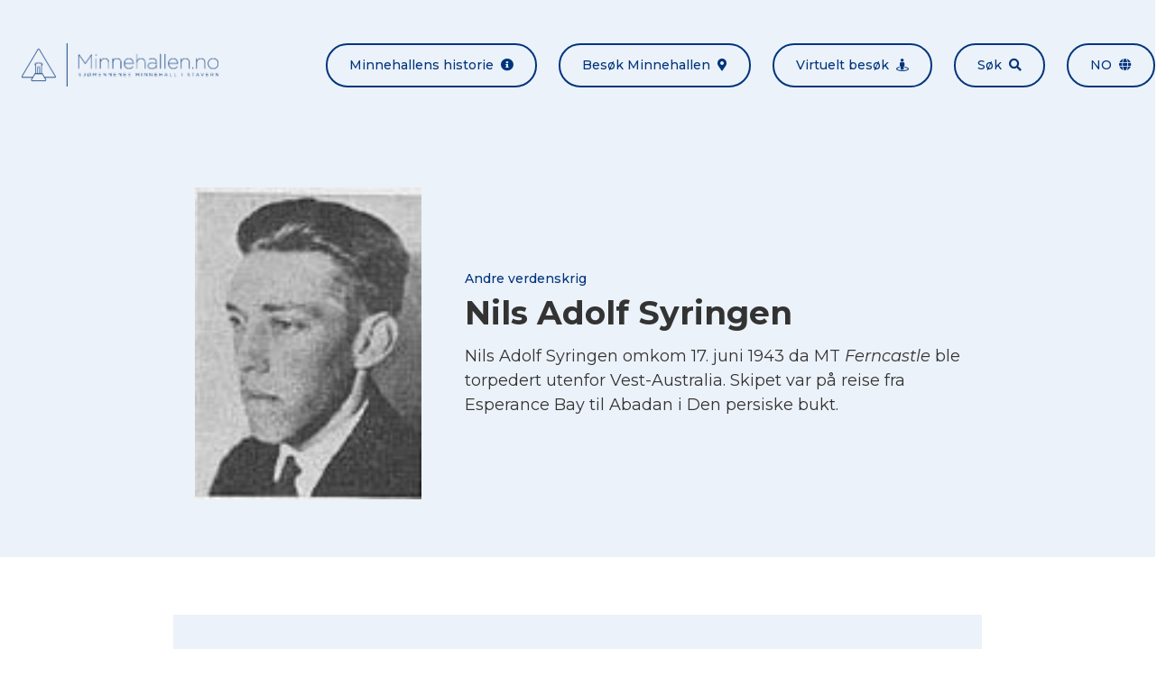

--- FILE ---
content_type: text/html; charset=UTF-8
request_url: https://minnehallen.no/personer/nils-adolf-syringen/
body_size: 7379
content:

<!doctype html>
<html lang="nb-NO">
<head>

            <meta charset="UTF-8">
        <meta name="viewport" content="width=device-width, initial-scale=1, shrink-to-fit=no">
        <meta http-equiv="x-ua-compatible" content="ie=edge">
        <meta name='robots' content='index, follow, max-image-preview:large, max-snippet:-1, max-video-preview:-1' />
	<style>img:is([sizes="auto" i], [sizes^="auto," i]) { contain-intrinsic-size: 3000px 1500px }</style>
	<link rel="alternate" hreflang="en" href="https://minnehallen.no/personer/nils-adolf-syringen/?lang=en" />
<link rel="alternate" hreflang="no" href="https://minnehallen.no/personer/nils-adolf-syringen/" />
<link rel="alternate" hreflang="x-default" href="https://minnehallen.no/personer/nils-adolf-syringen/" />

	<!-- This site is optimized with the Yoast SEO plugin v26.2 - https://yoast.com/wordpress/plugins/seo/ -->
	<title>Nils Adolf Syringen - Minnehallen</title>
	<link rel="canonical" href="https://minnehallen.no/personer/nils-adolf-syringen/" />
	<meta property="og:locale" content="nb_NO" />
	<meta property="og:type" content="article" />
	<meta property="og:title" content="Nils Adolf Syringen - Minnehallen" />
	<meta property="og:url" content="https://minnehallen.no/personer/nils-adolf-syringen/" />
	<meta property="og:site_name" content="Minnehallen" />
	<meta property="article:modified_time" content="2022-01-09T12:00:34+00:00" />
	<meta property="og:image" content="https://minnehallen.no/wp-content/uploads/2020/03/2012-09-25_084637.jpg" />
	<meta property="og:image:width" content="95" />
	<meta property="og:image:height" content="131" />
	<meta property="og:image:type" content="image/jpeg" />
	<meta name="twitter:card" content="summary_large_image" />
	<script type="application/ld+json" class="yoast-schema-graph">{"@context":"https://schema.org","@graph":[{"@type":"WebPage","@id":"https://minnehallen.no/personer/nils-adolf-syringen/","url":"https://minnehallen.no/personer/nils-adolf-syringen/","name":"Nils Adolf Syringen - Minnehallen","isPartOf":{"@id":"https://minnehallen.no/?lang=en/#website"},"primaryImageOfPage":{"@id":"https://minnehallen.no/personer/nils-adolf-syringen/#primaryimage"},"image":{"@id":"https://minnehallen.no/personer/nils-adolf-syringen/#primaryimage"},"thumbnailUrl":"https://minnehallen.no/wp-content/uploads/2020/03/2012-09-25_084637.jpg","datePublished":"2020-03-31T06:51:13+00:00","dateModified":"2022-01-09T12:00:34+00:00","breadcrumb":{"@id":"https://minnehallen.no/personer/nils-adolf-syringen/#breadcrumb"},"inLanguage":"nb-NO","potentialAction":[{"@type":"ReadAction","target":["https://minnehallen.no/personer/nils-adolf-syringen/"]}]},{"@type":"ImageObject","inLanguage":"nb-NO","@id":"https://minnehallen.no/personer/nils-adolf-syringen/#primaryimage","url":"https://minnehallen.no/wp-content/uploads/2020/03/2012-09-25_084637.jpg","contentUrl":"https://minnehallen.no/wp-content/uploads/2020/03/2012-09-25_084637.jpg","width":95,"height":131},{"@type":"BreadcrumbList","@id":"https://minnehallen.no/personer/nils-adolf-syringen/#breadcrumb","itemListElement":[{"@type":"ListItem","position":1,"name":"Hjem","item":"https://minnehallen.no/"},{"@type":"ListItem","position":2,"name":"Nils Adolf Syringen"}]},{"@type":"WebSite","@id":"https://minnehallen.no/?lang=en/#website","url":"https://minnehallen.no/?lang=en/","name":"Minnehallen","description":"Her minnes mer enn 8000 omkomne sjøfolk fra første og andre verdenskrig","publisher":{"@id":"https://minnehallen.no/?lang=en/#organization"},"potentialAction":[{"@type":"SearchAction","target":{"@type":"EntryPoint","urlTemplate":"https://minnehallen.no/?lang=en/?s={search_term_string}"},"query-input":{"@type":"PropertyValueSpecification","valueRequired":true,"valueName":"search_term_string"}}],"inLanguage":"nb-NO"},{"@type":"Organization","@id":"https://minnehallen.no/?lang=en/#organization","name":"Minnehallen","url":"https://minnehallen.no/?lang=en/","logo":{"@type":"ImageObject","inLanguage":"nb-NO","@id":"https://minnehallen.no/?lang=en/#/schema/logo/image/","url":"https://minnehallen.no/wp-content/uploads/2020/05/minnehallen-logo-dark.png","contentUrl":"https://minnehallen.no/wp-content/uploads/2020/05/minnehallen-logo-dark.png","width":454,"height":100,"caption":"Minnehallen"},"image":{"@id":"https://minnehallen.no/?lang=en/#/schema/logo/image/"}}]}</script>
	<!-- / Yoast SEO plugin. -->


<link rel='dns-prefetch' href='//cdnjs.cloudflare.com' />
<link rel='stylesheet' id='wp-block-library-css' href='https://minnehallen.no/wp-includes/css/dist/block-library/style.min.css?ver=6.8.3' media='all' />
<style id='classic-theme-styles-inline-css'>
/*! This file is auto-generated */
.wp-block-button__link{color:#fff;background-color:#32373c;border-radius:9999px;box-shadow:none;text-decoration:none;padding:calc(.667em + 2px) calc(1.333em + 2px);font-size:1.125em}.wp-block-file__button{background:#32373c;color:#fff;text-decoration:none}
</style>
<style id='global-styles-inline-css'>
:root{--wp--preset--aspect-ratio--square: 1;--wp--preset--aspect-ratio--4-3: 4/3;--wp--preset--aspect-ratio--3-4: 3/4;--wp--preset--aspect-ratio--3-2: 3/2;--wp--preset--aspect-ratio--2-3: 2/3;--wp--preset--aspect-ratio--16-9: 16/9;--wp--preset--aspect-ratio--9-16: 9/16;--wp--preset--color--black: #000000;--wp--preset--color--cyan-bluish-gray: #abb8c3;--wp--preset--color--white: #ffffff;--wp--preset--color--pale-pink: #f78da7;--wp--preset--color--vivid-red: #cf2e2e;--wp--preset--color--luminous-vivid-orange: #ff6900;--wp--preset--color--luminous-vivid-amber: #fcb900;--wp--preset--color--light-green-cyan: #7bdcb5;--wp--preset--color--vivid-green-cyan: #00d084;--wp--preset--color--pale-cyan-blue: #8ed1fc;--wp--preset--color--vivid-cyan-blue: #0693e3;--wp--preset--color--vivid-purple: #9b51e0;--wp--preset--gradient--vivid-cyan-blue-to-vivid-purple: linear-gradient(135deg,rgba(6,147,227,1) 0%,rgb(155,81,224) 100%);--wp--preset--gradient--light-green-cyan-to-vivid-green-cyan: linear-gradient(135deg,rgb(122,220,180) 0%,rgb(0,208,130) 100%);--wp--preset--gradient--luminous-vivid-amber-to-luminous-vivid-orange: linear-gradient(135deg,rgba(252,185,0,1) 0%,rgba(255,105,0,1) 100%);--wp--preset--gradient--luminous-vivid-orange-to-vivid-red: linear-gradient(135deg,rgba(255,105,0,1) 0%,rgb(207,46,46) 100%);--wp--preset--gradient--very-light-gray-to-cyan-bluish-gray: linear-gradient(135deg,rgb(238,238,238) 0%,rgb(169,184,195) 100%);--wp--preset--gradient--cool-to-warm-spectrum: linear-gradient(135deg,rgb(74,234,220) 0%,rgb(151,120,209) 20%,rgb(207,42,186) 40%,rgb(238,44,130) 60%,rgb(251,105,98) 80%,rgb(254,248,76) 100%);--wp--preset--gradient--blush-light-purple: linear-gradient(135deg,rgb(255,206,236) 0%,rgb(152,150,240) 100%);--wp--preset--gradient--blush-bordeaux: linear-gradient(135deg,rgb(254,205,165) 0%,rgb(254,45,45) 50%,rgb(107,0,62) 100%);--wp--preset--gradient--luminous-dusk: linear-gradient(135deg,rgb(255,203,112) 0%,rgb(199,81,192) 50%,rgb(65,88,208) 100%);--wp--preset--gradient--pale-ocean: linear-gradient(135deg,rgb(255,245,203) 0%,rgb(182,227,212) 50%,rgb(51,167,181) 100%);--wp--preset--gradient--electric-grass: linear-gradient(135deg,rgb(202,248,128) 0%,rgb(113,206,126) 100%);--wp--preset--gradient--midnight: linear-gradient(135deg,rgb(2,3,129) 0%,rgb(40,116,252) 100%);--wp--preset--font-size--small: 13px;--wp--preset--font-size--medium: 20px;--wp--preset--font-size--large: 36px;--wp--preset--font-size--x-large: 42px;--wp--preset--spacing--20: 0.44rem;--wp--preset--spacing--30: 0.67rem;--wp--preset--spacing--40: 1rem;--wp--preset--spacing--50: 1.5rem;--wp--preset--spacing--60: 2.25rem;--wp--preset--spacing--70: 3.38rem;--wp--preset--spacing--80: 5.06rem;--wp--preset--shadow--natural: 6px 6px 9px rgba(0, 0, 0, 0.2);--wp--preset--shadow--deep: 12px 12px 50px rgba(0, 0, 0, 0.4);--wp--preset--shadow--sharp: 6px 6px 0px rgba(0, 0, 0, 0.2);--wp--preset--shadow--outlined: 6px 6px 0px -3px rgba(255, 255, 255, 1), 6px 6px rgba(0, 0, 0, 1);--wp--preset--shadow--crisp: 6px 6px 0px rgba(0, 0, 0, 1);}:where(.is-layout-flex){gap: 0.5em;}:where(.is-layout-grid){gap: 0.5em;}body .is-layout-flex{display: flex;}.is-layout-flex{flex-wrap: wrap;align-items: center;}.is-layout-flex > :is(*, div){margin: 0;}body .is-layout-grid{display: grid;}.is-layout-grid > :is(*, div){margin: 0;}:where(.wp-block-columns.is-layout-flex){gap: 2em;}:where(.wp-block-columns.is-layout-grid){gap: 2em;}:where(.wp-block-post-template.is-layout-flex){gap: 1.25em;}:where(.wp-block-post-template.is-layout-grid){gap: 1.25em;}.has-black-color{color: var(--wp--preset--color--black) !important;}.has-cyan-bluish-gray-color{color: var(--wp--preset--color--cyan-bluish-gray) !important;}.has-white-color{color: var(--wp--preset--color--white) !important;}.has-pale-pink-color{color: var(--wp--preset--color--pale-pink) !important;}.has-vivid-red-color{color: var(--wp--preset--color--vivid-red) !important;}.has-luminous-vivid-orange-color{color: var(--wp--preset--color--luminous-vivid-orange) !important;}.has-luminous-vivid-amber-color{color: var(--wp--preset--color--luminous-vivid-amber) !important;}.has-light-green-cyan-color{color: var(--wp--preset--color--light-green-cyan) !important;}.has-vivid-green-cyan-color{color: var(--wp--preset--color--vivid-green-cyan) !important;}.has-pale-cyan-blue-color{color: var(--wp--preset--color--pale-cyan-blue) !important;}.has-vivid-cyan-blue-color{color: var(--wp--preset--color--vivid-cyan-blue) !important;}.has-vivid-purple-color{color: var(--wp--preset--color--vivid-purple) !important;}.has-black-background-color{background-color: var(--wp--preset--color--black) !important;}.has-cyan-bluish-gray-background-color{background-color: var(--wp--preset--color--cyan-bluish-gray) !important;}.has-white-background-color{background-color: var(--wp--preset--color--white) !important;}.has-pale-pink-background-color{background-color: var(--wp--preset--color--pale-pink) !important;}.has-vivid-red-background-color{background-color: var(--wp--preset--color--vivid-red) !important;}.has-luminous-vivid-orange-background-color{background-color: var(--wp--preset--color--luminous-vivid-orange) !important;}.has-luminous-vivid-amber-background-color{background-color: var(--wp--preset--color--luminous-vivid-amber) !important;}.has-light-green-cyan-background-color{background-color: var(--wp--preset--color--light-green-cyan) !important;}.has-vivid-green-cyan-background-color{background-color: var(--wp--preset--color--vivid-green-cyan) !important;}.has-pale-cyan-blue-background-color{background-color: var(--wp--preset--color--pale-cyan-blue) !important;}.has-vivid-cyan-blue-background-color{background-color: var(--wp--preset--color--vivid-cyan-blue) !important;}.has-vivid-purple-background-color{background-color: var(--wp--preset--color--vivid-purple) !important;}.has-black-border-color{border-color: var(--wp--preset--color--black) !important;}.has-cyan-bluish-gray-border-color{border-color: var(--wp--preset--color--cyan-bluish-gray) !important;}.has-white-border-color{border-color: var(--wp--preset--color--white) !important;}.has-pale-pink-border-color{border-color: var(--wp--preset--color--pale-pink) !important;}.has-vivid-red-border-color{border-color: var(--wp--preset--color--vivid-red) !important;}.has-luminous-vivid-orange-border-color{border-color: var(--wp--preset--color--luminous-vivid-orange) !important;}.has-luminous-vivid-amber-border-color{border-color: var(--wp--preset--color--luminous-vivid-amber) !important;}.has-light-green-cyan-border-color{border-color: var(--wp--preset--color--light-green-cyan) !important;}.has-vivid-green-cyan-border-color{border-color: var(--wp--preset--color--vivid-green-cyan) !important;}.has-pale-cyan-blue-border-color{border-color: var(--wp--preset--color--pale-cyan-blue) !important;}.has-vivid-cyan-blue-border-color{border-color: var(--wp--preset--color--vivid-cyan-blue) !important;}.has-vivid-purple-border-color{border-color: var(--wp--preset--color--vivid-purple) !important;}.has-vivid-cyan-blue-to-vivid-purple-gradient-background{background: var(--wp--preset--gradient--vivid-cyan-blue-to-vivid-purple) !important;}.has-light-green-cyan-to-vivid-green-cyan-gradient-background{background: var(--wp--preset--gradient--light-green-cyan-to-vivid-green-cyan) !important;}.has-luminous-vivid-amber-to-luminous-vivid-orange-gradient-background{background: var(--wp--preset--gradient--luminous-vivid-amber-to-luminous-vivid-orange) !important;}.has-luminous-vivid-orange-to-vivid-red-gradient-background{background: var(--wp--preset--gradient--luminous-vivid-orange-to-vivid-red) !important;}.has-very-light-gray-to-cyan-bluish-gray-gradient-background{background: var(--wp--preset--gradient--very-light-gray-to-cyan-bluish-gray) !important;}.has-cool-to-warm-spectrum-gradient-background{background: var(--wp--preset--gradient--cool-to-warm-spectrum) !important;}.has-blush-light-purple-gradient-background{background: var(--wp--preset--gradient--blush-light-purple) !important;}.has-blush-bordeaux-gradient-background{background: var(--wp--preset--gradient--blush-bordeaux) !important;}.has-luminous-dusk-gradient-background{background: var(--wp--preset--gradient--luminous-dusk) !important;}.has-pale-ocean-gradient-background{background: var(--wp--preset--gradient--pale-ocean) !important;}.has-electric-grass-gradient-background{background: var(--wp--preset--gradient--electric-grass) !important;}.has-midnight-gradient-background{background: var(--wp--preset--gradient--midnight) !important;}.has-small-font-size{font-size: var(--wp--preset--font-size--small) !important;}.has-medium-font-size{font-size: var(--wp--preset--font-size--medium) !important;}.has-large-font-size{font-size: var(--wp--preset--font-size--large) !important;}.has-x-large-font-size{font-size: var(--wp--preset--font-size--x-large) !important;}
:where(.wp-block-post-template.is-layout-flex){gap: 1.25em;}:where(.wp-block-post-template.is-layout-grid){gap: 1.25em;}
:where(.wp-block-columns.is-layout-flex){gap: 2em;}:where(.wp-block-columns.is-layout-grid){gap: 2em;}
:root :where(.wp-block-pullquote){font-size: 1.5em;line-height: 1.6;}
</style>
<link rel='stylesheet' id='font-awesome-css' href='https://cdnjs.cloudflare.com/ajax/libs/font-awesome/5.13.0/css/all.min.css?ver=6.8.3' media='all' />
<link rel='stylesheet' id='lightbox2-css' href='https://cdnjs.cloudflare.com/ajax/libs/lightbox2/2.11.3/css/lightbox.min.css?ver=6.8.3' media='all' />
<link rel='stylesheet' id='minnehallen-css' href='https://minnehallen.no/wp-content/themes/minnehallen/assets/css/minnehallen.css?ver=1.0.1' media='all' />
<script src="https://minnehallen.no/wp-includes/js/jquery/jquery.min.js?ver=3.7.1" id="jquery-core-js"></script>
<script src="https://minnehallen.no/wp-includes/js/jquery/jquery-migrate.min.js?ver=3.4.1" id="jquery-migrate-js"></script>
<script src="https://cdnjs.cloudflare.com/ajax/libs/lightbox2/2.11.3/js/lightbox.min.js?ver=2.11.3" id="lightbox2-js"></script>
<script src="https://cdnjs.cloudflare.com/ajax/libs/smooth-scroll/16.1.0/smooth-scroll.min.js?ver=16.1.0" id="smooth-scroll-js"></script>
<script src="https://cdnjs.cloudflare.com/ajax/libs/jquery.matchHeight/0.7.2/jquery.matchHeight-min.js?ver=0.7.2" id="match-height-js"></script>
<script src="https://cdnjs.cloudflare.com/ajax/libs/jquery.devbridge-autocomplete/1.4.10/jquery.autocomplete.min.js?ver=1.4.10" id="jquery-autocomplete-js"></script>
<script src="https://cdnjs.cloudflare.com/ajax/libs/Readmore.js/2.2.1/readmore.min.js?ver=2.2.1" id="readmore-js"></script>
<script src="https://minnehallen.no/wp-content/themes/minnehallen/assets/js/minnehallen-gallery.js?ver=1.0.1" id="minnehallen-gallery-js"></script>
<script src="https://minnehallen.no/wp-content/themes/mcwpf/assets/js/mcwpf.js?ver=1.0.0" id="mcwpf-js"></script>
<script src="https://minnehallen.no/wp-content/themes/minnehallen/assets/js/minnehallen.js?ver=1.0.1" id="minnehallen-js"></script>
<script src="https://minnehallen.no/wp-content/themes/minnehallen/assets/js/three.min.js?ver=1.0.1" id="three-js"></script>
<script src="https://minnehallen.no/wp-content/themes/minnehallen/assets/js/panolens.min.js?ver=1.0.1" id="panolens-js"></script>
<link rel="https://api.w.org/" href="https://minnehallen.no/wp-json/" /><link rel="alternate" title="JSON" type="application/json" href="https://minnehallen.no/wp-json/wp/v2/personnel/6601" /><link rel="EditURI" type="application/rsd+xml" title="RSD" href="https://minnehallen.no/xmlrpc.php?rsd" />
<meta name="generator" content="WordPress 6.8.3" />
<link rel='shortlink' href='https://minnehallen.no/?p=6601' />
<link rel="alternate" title="oEmbed (JSON)" type="application/json+oembed" href="https://minnehallen.no/wp-json/oembed/1.0/embed?url=https%3A%2F%2Fminnehallen.no%2Fpersoner%2Fnils-adolf-syringen%2F" />
<link rel="alternate" title="oEmbed (XML)" type="text/xml+oembed" href="https://minnehallen.no/wp-json/oembed/1.0/embed?url=https%3A%2F%2Fminnehallen.no%2Fpersoner%2Fnils-adolf-syringen%2F&#038;format=xml" />
<meta name="generator" content="WPML ver:4.8.4 stt:1,38;" />
<meta name="cdp-version" content="1.5.0" /><!-- start Simple Custom CSS and JS -->
<script>


</script>
<!-- end Simple Custom CSS and JS -->
<!-- start Simple Custom CSS and JS -->
<style>
/* Add your CSS code here.

For example:
.example {
    color: red;
}

For brushing up on your CSS knowledge, check out http://www.w3schools.com/css/css_syntax.asp

End of comment */ 

div#widget-minnehallen-info-2 {
    display: none;
}

.page-id-9601 .flex.flex-col.lg\:flex-row.lg\:items-center.py-6.lg\:-mx-6:nth-of-type(4) .w-full:first-of-type {
    display: none;
}

.page-id-9601 .flex.flex-col.lg\:flex-row.lg\:items-center.py-6.lg\:-mx-6:nth-of-type(4) .w-full:last-of-type {
    width: 100%;
}</style>
<!-- end Simple Custom CSS and JS -->
<!-- Stream WordPress user activity plugin v4.1.1 -->
<link rel="icon" href="https://minnehallen.no/wp-content/uploads/2020/05/cropped-minnehallen-gra-v2-32x32.png" sizes="32x32" />
<link rel="icon" href="https://minnehallen.no/wp-content/uploads/2020/05/cropped-minnehallen-gra-v2-192x192.png" sizes="192x192" />
<link rel="apple-touch-icon" href="https://minnehallen.no/wp-content/uploads/2020/05/cropped-minnehallen-gra-v2-180x180.png" />
<meta name="msapplication-TileImage" content="https://minnehallen.no/wp-content/uploads/2020/05/cropped-minnehallen-gra-v2-270x270.png" />
		<style id="wp-custom-css">
			@media only screen and (max-width: 1400px) {
div#banner .bg-cover {
    background-position-x: center!important;
    background-position-y: top!important;
  }
}

		</style>
		<style id="kirki-inline-styles"></style>
        <!-- Global site tag (gtag.js) - Google Analytics -->
<script async src="https://www.googletagmanager.com/gtag/js?id=UA-170810004-1"></script>
<script>
  window.dataLayer = window.dataLayer || [];
  function gtag(){dataLayer.push(arguments);}
  gtag('js', new Date());

  gtag('config', 'UA-170810004-1', { 'anonymize_ip': true });
</script>


        

</head>
<body class="font-montserrat font-normal text-gray-base wp-singular personnel-template-default single single-personnel postid-6601 wp-theme-mcwpf wp-child-theme-minnehallen mike-test-current-{6601} mike-test-norwagian-{6601}" itemscope="itemscope" itemtype="https://schema.org/WebPage">

        
    <div id="site" class="relative">

        
            <header id="header" class="mcwpf-header bg-gray lg:py-6">    
    <div class="container mx-auto flex flex-col lg:flex-row lg:items-center lg:justify-between">
        <div class="flex justify-between items-center px-6 py-6">        
            

<a class="mcwpf-brand" href="https://minnehallen.no">
            <img class="mcwpf-brand-image inline-block h-10 lg:h-12" src="https://minnehallen.no/wp-content/uploads/2020/05/minnehallen-bla-v2.png" alt="Minnehallen">
    </a>            
    
<button class="inline-block lg:hidden px-6 py-3 rounded-full text-xs lg:text-xs focus:outline-none bg-primary text-white"
    type="button" 
    data-toggle="class" 
    data-toggle-class="hidden" 
    data-toggle-target="#header-menu">
    Meny<span class="fas fa-grip-lines ml-2"></span>
</button>        </div>
        <ul id="header-menu" class="mcwpf-menu hidden lg:flex flex-col lg:flex-row -mx-3">
    
            <li class="mcwpf-menu-item px-3">
    
    



<a class="flex items-center lg:rounded-full px-6 py-3 font-medium bg-primary lg:bg-transparent lg:border-2 text-white text-sm no-underline lg:border-primary lg:text-primary lg:hover:bg-primary lg:hover:text-white" href="https://minnehallen.no/om-minnehallen/" title="Minnehallens historie">
    Minnehallens historie<span class="fas fa-info-circle text-sm ml-auto lg:ml-2"></span>
</a>
</li>            <li class="mcwpf-menu-item px-3">
    
    



<a class="flex items-center lg:rounded-full px-6 py-3 font-medium bg-primary lg:bg-transparent lg:border-2 text-white text-sm no-underline lg:border-primary lg:text-primary lg:hover:bg-primary lg:hover:text-white" href="https://minnehallen.no/besok-minnehallen/" title="Besøk Minnehallen">
    Besøk Minnehallen<span class="fas fa-map-marker-alt text-sm ml-auto lg:ml-2"></span>
</a>
</li>            <li class="mcwpf-menu-item px-3">
    
    



<a class="flex items-center lg:rounded-full px-6 py-3 font-medium bg-primary lg:bg-transparent lg:border-2 text-white text-sm no-underline lg:border-primary lg:text-primary lg:hover:bg-primary lg:hover:text-white" href="https://minnehallen.no/virtuelt-besok-i-minnehallen/" title="Virtuelt besøk">
    Virtuelt besøk<span class="fas fa-street-view text-sm ml-auto lg:ml-2"></span>
</a>
</li>            <li class="mcwpf-menu-item px-3">
    
    



<a class="flex items-center lg:rounded-full px-6 py-3 font-medium bg-primary lg:bg-transparent lg:border-2 text-white text-sm no-underline lg:border-primary lg:text-primary lg:hover:bg-primary lg:hover:text-white" href="https://minnehallen.no/sok-i-minnehallen/" title="Søk">
    Søk<span class="fas fa-search text-sm ml-auto lg:ml-2"></span>
</a>
</li>        
                                    <li class="mcwpf-menu-item px-3 uppercase">
                
    


    
<a class="flex items-center lg:rounded-full px-6 py-3 font-medium bg-primary lg:bg-transparent lg:border-2 text-white text-sm no-underline lg:border-primary lg:text-primary lg:hover:bg-primary lg:hover:text-white" href="#" title="no" data-toggle="class" data-toggle-class="modal-hidden" data-toggle-target="#language-modal">
    no<span class="fas fa-globe text-sm ml-auto lg:ml-2"></span>
</a>
            </li>
                
</ul>    </div>
</header>
            <div id="content">
                    <article id="post-6601" class="post-6601 personnel type-personnel status-publish has-post-thumbnail hentry">
        
    



<header class="mcwpf-header bg-gray py-16">
    <div class="container mx-auto px-6 max-w-4xl">
        <div class="flex flex-wrap lg:items-center -mx-6 -my-3">
                            <div class="w-full lg:w-1/3 px-6 py-3">
                    <a href="https://minnehallen.no/wp-content/uploads/2020/03/2012-09-25_084637-999x0-c-default.jpg" data-lightbox="image-1" data-title="">
                        <img src="https://minnehallen.no/wp-content/uploads/2020/03/2012-09-25_084637-999x0-c-default.jpg" alt="Nils Adolf Syringen">
                    </a>
                </div>
                        <div class="w-full lg:w-2/3 px-6 py-3">
                <h1 class="mcwpf-post-title text-2xl lg:text-4xl mb-2">
                    <span class="block font-medium text-primary text-sm">Andre verdenskrig</span>Nils Adolf Syringen
                </h1>
                <div class="text-lg leading-normal overflow-hidden readmore" 
                    data-readmore-more-label="Les mer"
                    data-readmore-less-label="Vis mindre">
                    <p>Nils Adolf Syringen omkom 17. juni 1943 da MT <em>Ferncastle</em> ble torpedert utenfor Vest-Australia. Skipet var på reise fra Esperance Bay til Abadan i Den persiske bukt.</p>

                </div>
            </div>
        </div>
    </div>
</header>        <div class="py-16">
    <div class="container mx-auto bg-gray px-6 py-12 max-w-4xl">
        <ul class="flex flex-wrap -mx-6 -my-6">
            
<li class="w-full lg:w-1/3 px-6 py-6">
    <h5 class="mb-1 uppercase">Født</h5>
    <p class="flex items-center text-lg">
                            <span>04.08.1908</span>

            </p>
</li>            
<li class="w-full lg:w-1/3 px-6 py-6">
    <h5 class="mb-1 uppercase">DØD / Forlist</h5>
    <p class="flex items-center text-lg">
                            <span>17.06.1943</span>

            </p>
</li>            
<li class="w-full lg:w-1/3 px-6 py-6">
    <h5 class="mb-1 uppercase">Nasjonalitet</h5>
    <p class="flex items-center text-lg">
                                <img class="block mr-2" src="https://minnehallen.no/wp-content/uploads/2020/03/Norge-0x18-c-default.jpg" alt="Flagg">
        <span>Norge</span>

            </p>
</li>            
<li class="w-full lg:w-1/3 px-6 py-6">
    <h5 class="mb-1 uppercase">Hjemsted</h5>
    <p class="flex items-center text-lg">
                            <span>Elverum</span>

            </p>
</li>    
            
<li class="w-full lg:w-1/3 px-6 py-6">
    <h5 class="mb-1 uppercase">Siste skip</h5>
    <p class="flex items-center text-lg">
                    <a href="https://minnehallen.no/skip/mt-ferncastle/">        <span>MT Ferncastle</span>
</a>
            </p>
</li>            
<li class="w-full lg:w-1/3 px-6 py-6">
    <h5 class="mb-1 uppercase">Stilling</h5>
    <p class="flex items-center text-lg">
                            <span>Motormann</span>

            </p>
</li>        </ul>
    </div>
    <div class="container mx-auto px-6 py-12 max-w-4xl">
        <ul class="flex flex-col md:flex-row md:justify-center -m-2">
            <li class="p-2">
                
    
    
<a class="inline-flex items-center border-2 border-primary rounded-full px-6 py-3 no-underline font-medium text-xs lg:text-sm w-full md:w-auto text-center justify-center text-xs lg:text-sm bg-primary text-white hover:bg-primary-accent hover:text-white"
    href="https://minnehallen.no?diploma=6601"
    title="Last ned minnediplom"
    target="_blank">
    <span>Last ned minnediplom</span>
            <span class="fas fa-medal ml-2"></span>
    </a>            </li>
                            <li class="p-2">
                    
    
    
<a class="inline-flex items-center border-2 border-primary rounded-full px-6 py-3 no-underline font-medium text-xs lg:text-sm w-full md:w-auto text-center justify-center text-xs lg:text-sm text-primary hover:bg-primary hover:text-white"
    href="https://www.krigsseilerregisteret.no/no/sjofolk/245956/"
    title="Les mer på Krigsseilerregisteret.no"
    target="_blank">
    <span>Les mer på Krigsseilerregisteret.no</span>
            <span class="fas fa-chevron-right ml-2"></span>
    </a>                </li>
                    </ul>
    </div>
</div>    </article>
            </div>

            <footer id="footer" role="contentinfo" class="mcwpf-footer bg-primary text-white">
            <div class="container mx-auto px-6 py-8 text-sm text-center">
            <img class="inline-block h-12 lg:h-20" src="https://minnehallen.no/wp-content/uploads/2020/05/minnehallen-hvit-v2.png" alt="Minnehallen">
        </div>
        <div class="container mx-auto px-6 py-8 flex flex-wrap -m-3">
        <div class="w-full lg:w-1/3 p-3"><div id="widget-minnehallen-info-2" class="widget_minnehallen-info">

    
        <ul class="-my-2">
        <li class="py-2">
            <span class="fas fa-map-marker-alt mr-2"></span>
            <a href="" target="_self">
                
            </a>
        </li>
        <li class="py-2">
            <span class="fas fa-envelope mr-2"></span>
            <a href="" target="_self">
                
            </a>
        </li>
        <li class="py-2"><span class="far fa-calendar-alt mr-2"></span></li>
    </ul>

</div><div id="widget-minnehallen-info-3" class="widget_minnehallen-info">

            <h4>
            Minnesmerket
        </h4>
    
        <ul class="-my-2">
        <li class="py-2">
            <span class="fas fa-map-marker-alt mr-2"></span>
            <a href="https://www.google.com/maps/dir//Kakenveien,+3290+Stavern/@58.9919802,10.0308694,17z/data=!4m17!1m7!3m6!1s0x4646e954a8092195:0xc6e8fc5addf5ab73!2sKakenveien,+3290+Stavern!3b1!8m2!3d58.9919802!4d10.0330581!4m8!1m0!1m5!1m1!1s0x4646e954a8092195:0xc6e8fc5addf5ab73!2m2!1d10.0330581!2d58.9919802!3e3" target="_blank">
                Kakenveien, 3290 Stavern
            </a>
        </li>
        <li class="py-2">
            <span class="fas fa-envelope mr-2"></span>
            <a href="mailto:post@dnas.no" target="_self">
                post@dnas.no
            </a>
        </li>
        <li class="py-2"><span class="far fa-calendar-alt mr-2"></span>15. mai til 31. august, kl. 11.00–17.30. </li>
    </ul>

</div></div>
        <div class="w-full lg:w-1/3 p-3"><div id="widget-text-2" class="widget_text"><h4>Nettsiden</h4>			<div class="textwidget"><p>Minnehallen.no er driftet og vedlikeholdt av Norsk senter for krigsseilerhistorie ved ARKIVET freds- og menneskerettighetssenter.</p>
<p><a href="https://arkivet.no/" target="_blank" rel="noopener">Besøk Arkivet.no</a></p>
<p><a href="mailto:minnehallen@arkivet.no">minnehallen@arkivet.no</a></p>
</div>
		</div></div>
        <div class="w-full lg:w-1/3 p-3"><div id="widget-minnehallen-accordion-2" class="widget_minnehallen-accordion">

            <h4>
            Andre nyttige nettsteder
        </h4>
    
        <div class="accordion">
                    <div class="accordion-item lg:first:-mt-3">
                <h5 class="accordion-title flex items-center font-normal text-base justify-between py-3 lg:px-3 m-0 cursor-pointer">
                    <span class="underline">Krigsseilerregisteret.no</span>
                    <span class="fas fa-chevron-right"></span>
                </h5>
                <div class="accordion-content bg-primary-accent p-3" style="display:none">
                    <p>Informasjon om alle norske sjøfolk og skip som seilte under andre verdenskrig, inkl. marinen og utenlandske sjøfolk.</p>
<p><a href="https://www.krigsseilerregisteret.no" target="_blank" rel="noopener">Besøk Krigsseilerregisteret.no</a></p>

                </div>
            </div>
                    <div class="accordion-item lg:first:-mt-3">
                <h5 class="accordion-title flex items-center font-normal text-base justify-between py-3 lg:px-3 m-0 cursor-pointer">
                    <span class="underline">Warsailors.com</span>
                    <span class="fas fa-chevron-right"></span>
                </h5>
                <div class="accordion-content bg-primary-accent p-3" style="display:none">
                    <p>En omfattende nettside som er særlig rik på informasjon om norske skip som seilte under andre verdenskrig.</p>
<p><a href="http://www.Warsailors.com" target="_blank" rel="noopener">Besøk Warsailors.com</a></p>

                </div>
            </div>
                    <div class="accordion-item lg:first:-mt-3">
                <h5 class="accordion-title flex items-center font-normal text-base justify-between py-3 lg:px-3 m-0 cursor-pointer">
                    <span class="underline">VG Våre falne</span>
                    <span class="fas fa-chevron-right"></span>
                </h5>
                <div class="accordion-content bg-primary-accent p-3" style="display:none">
                    <p>Hovedsakelig basert på verket «Våre falne» er norske omkomne fra andre verdenskrig minnet her.</p>
<p><a href="http://www.vg.no/spesial/2015/vaare_falne" target="_blank" rel="noopener">Besøk VG Våre falne</a></p>

                </div>
            </div>
                    <div class="accordion-item lg:first:-mt-3">
                <h5 class="accordion-title flex items-center font-normal text-base justify-between py-3 lg:px-3 m-0 cursor-pointer">
                    <span class="underline">Commonwealth War Graves Commission</span>
                    <span class="fas fa-chevron-right"></span>
                </h5>
                <div class="accordion-content bg-primary-accent p-3" style="display:none">
                    <p>Dokumenterer omkomne fra Det britiske samvelde i begge verdenskrigene, inkludert de som tjenestegjorde i den norske handelsflåten.</p>
<p><a href="http://www.Cwgc.org" target="_blank" rel="noopener">Besøk Cwgc.org</a></p>

                </div>
            </div>
                    <div class="accordion-item lg:first:-mt-3">
                <h5 class="accordion-title flex items-center font-normal text-base justify-between py-3 lg:px-3 m-0 cursor-pointer">
                    <span class="underline">Uboat.net </span>
                    <span class="fas fa-chevron-right"></span>
                </h5>
                <div class="accordion-content bg-primary-accent p-3" style="display:none">
                    <p>Med utgangspunkt i senkninger gjort av ubåter i begge verdenskrigene, er det særlig mye informasjon om ubåtene og deres mannskap.</p>
<p><a href="http://www.Uboat.net" target="_blank" rel="noopener">Besøk Uboat.net</a></p>

                </div>
            </div>
            </div>

</div></div>
    </div>
    <div class="container mx-auto px-6 py-8 text-sm text-center">
        
<span class="">© 2025 Minnehallen.no</span>
   
                    | <a class="underline" href="https://minnehallen.no/bilderettigheter/" target="_self">Bilderettigheter</a>
                    | <a class="underline" href="https://minnehallen.no/personvern/" target="_self">Personvern</a>
                    | <a class="underline" href="https://fjellvann.no" target="_self">Nettside av Fjellvann</a>
            </div>
</footer>

    <div id="language-modal" class="modal modal-hidden">
        <div class="modal-dialog">
            <header class="modal-header">
                <h5 class="text-base m-0">Velg språk</h5>
                <a class="hover:text-primary" href="#" data-toggle="class" data-toggle-class="modal-hidden" data-toggle-target="#language-modal">
                    <span class="fas fa-times"></span>
                </a>
            </header>
            <div class="modal-body">
                <ul>
                                            <li>
                            <a class="flex items-center px-6 py-4 border-t-2 border-gray-accent font-medium no-underline hover:bg-primary hover:text-white" 
                                href="https://minnehallen.no/personer/nils-adolf-syringen/?lang=en">
                                <img class="inline-block mr-2" src="https://minnehallen.no/wp-content/plugins/sitepress-multilingual-cms/res/flags/en.png" alt="English">
                                <span>English</span>
                            </a>
                        </li>
                                            <li>
                            <a class="flex items-center px-6 py-4 border-t-2 border-gray-accent font-medium no-underline hover:bg-primary hover:text-white" 
                                href="https://minnehallen.no/personer/nils-adolf-syringen/">
                                <img class="inline-block mr-2" src="https://minnehallen.no/wp-content/plugins/sitepress-multilingual-cms/res/flags/no.png" alt="Norsk bokmål">
                                <span>Norsk bokmål</span>
                            </a>
                        </li>
                                    </ul>
            </div>
        </div>
    </div>

        
    </div>

            <script type="speculationrules">
{"prefetch":[{"source":"document","where":{"and":[{"href_matches":"\/*"},{"not":{"href_matches":["\/wp-*.php","\/wp-admin\/*","\/wp-content\/uploads\/*","\/wp-content\/*","\/wp-content\/plugins\/*","\/wp-content\/themes\/minnehallen\/*","\/wp-content\/themes\/mcwpf\/*","\/*\\?(.+)"]}},{"not":{"selector_matches":"a[rel~=\"nofollow\"]"}},{"not":{"selector_matches":".no-prefetch, .no-prefetch a"}}]},"eagerness":"conservative"}]}
</script>

        
    
    </body>
</html><!-- WP Fastest Cache file was created in 0.199 seconds, on November 5, 2025 @ 3:32 am --><!-- via php -->

--- FILE ---
content_type: text/javascript
request_url: https://minnehallen.no/wp-content/themes/minnehallen/assets/js/minnehallen-gallery.js?ver=1.0.1
body_size: 273
content:
jQuery(function($) {
  $('.gallery-modal').each(function() {
    var image = $(this).find('.zoom-image');
    var result = $(this).find('.zoom-result');
    var lens   = $('<div class="zoom-lens"></div>');
    
    var onMouseMove = function(e) {
      var imageWidth = image.width();
      var imageHeight = image.height();
      var lensWidth = lens.outerWidth();
      var lensHeight = lens.outerHeight();
      
      var cx = result.width() / lensWidth;
      var cy = result.height() / lensHeight;
      var pos = getCursorPos(e, image);
      
      
      
      var lensX = pos.x - (lensWidth / 2);
      var lensY = pos.y - (lensHeight / 2);
      
      lensX = Math.max(0, lensX);
      lensY = Math.max(0, lensY);
      lensX = Math.min(lensX, imageWidth - lensWidth);
      lensY = Math.min(lensY, imageHeight - lensHeight);
      
      lens.css('left', lensX);
      lens.css('top', lensY);
      
      result.css({
        'background-image': 'url(' + image.attr('src') + ')',
        'background-repeat': 'no-repeat',
        'background-position-x': lensX * -cx,
        'background-position-y': lensY * -cy,
        'background-size': (imageWidth * cx) + 'px ' + (imageHeight * cy) + 'px',
      });
    };
    
    lens.insertBefore(image);
    image.on('mousemove', onMouseMove);
    lens.on('mousemove', onMouseMove);
  });
  
  function getCursorPos(e, image) {
    var a, x = 0, y = 0;
    e = e || window.event;
    a = image.get(0).getBoundingClientRect();
    x = e.pageX - a.left;
    y = e.pageY - a.top;
    x = x - window.pageXOffset;
    y = y - window.pageYOffset;
    return {x : x, y : y};
  }
});

--- FILE ---
content_type: text/javascript
request_url: https://minnehallen.no/wp-content/themes/minnehallen/assets/js/minnehallen.js?ver=1.0.1
body_size: 780
content:
!function(e){var t={};function a(n){if(t[n])return t[n].exports;var r=t[n]={i:n,l:!1,exports:{}};return e[n].call(r.exports,r,r.exports,a),r.l=!0,r.exports}a.m=e,a.c=t,a.d=function(e,t,n){a.o(e,t)||Object.defineProperty(e,t,{enumerable:!0,get:n})},a.r=function(e){"undefined"!=typeof Symbol&&Symbol.toStringTag&&Object.defineProperty(e,Symbol.toStringTag,{value:"Module"}),Object.defineProperty(e,"__esModule",{value:!0})},a.t=function(e,t){if(1&t&&(e=a(e)),8&t)return e;if(4&t&&"object"==typeof e&&e&&e.__esModule)return e;var n=Object.create(null);if(a.r(n),Object.defineProperty(n,"default",{enumerable:!0,value:e}),2&t&&"string"!=typeof e)for(var r in e)a.d(n,r,function(t){return e[t]}.bind(null,r));return n},a.n=function(e){var t=e&&e.__esModule?function(){return e.default}:function(){return e};return a.d(t,"a",t),t},a.o=function(e,t){return Object.prototype.hasOwnProperty.call(e,t)},a.p="/",a(a.s=0)}([function(e,t,a){a(1),e.exports=a(2)},function(e,t){jQuery((function(e){e(".accordion-title").click((function(t){t.preventDefault();var a=e(this).parents(".accordion"),n=e(this).parents(".accordion-item"),r=a.find(".accordion-item.active");if(n.is(".active"))return n.removeClass("active"),n.find(".accordion-content").slideUp("fast"),void n.find(".accordion-title .fas").removeClass("fa-chevron-up").addClass("fa-chevron-right");r.length&&(r.removeClass("active"),r.find(".accordion-content").slideUp("fast"),r.find(".accordion-title .fas").removeClass("fa-chevron-up").addClass("fa-chevron-right")),n.addClass("active"),n.find(".accordion-content").slideDown("fast"),n.find(".accordion-title .fas").removeClass("fa-chevron-right").addClass("fa-chevron-up")})),e('[name="s"]').autocomplete({serviceUrl:"/wp-json/minnehallen/autocomplete",paramName:"search",dataType:"json",params:{per_page:6},onSelect:function(e){var t=new URLSearchParams(window.location.search).get("lang");window.location=t?"".concat(e.data,"?lang=").concat(t):e.data},transformResult:function(t){return{suggestions:e.uniqueSort(e.map(t,(function(e){return{value:e.title,data:e.url}})))}}}),e(".readmore").each((function(){var t=e(this).data("readmore-speed")||75,a=e(this).data("readmore-more-label")||"",n=e(this).data("readmore-less-label")||"";e(this).readmore({speed:t,moreLink:'<a class="block font-medium text-primary mt-4 underline" href="#">'.concat(a,"</a>"),lessLink:'<a class="block font-medium text-primary mt-4 underline" href="#">'.concat(n,"</a>"),collapsedHeight:126})})),e('[data-toggle="gallery-modal"]').click((function(t){if(window.matchMedia("(min-width: 768px)").matches){t.preventDefault();var a=e(this).attr("href"),n=e(this).attr("title"),r=e(this).data("gallery-modal"),o=e(r),i=o.find(".modal-header h5"),c=o.find(".zoom-image"),l=o.find(".zoom-result");i.html(n),c.attr("src",a),l.css("background-image","none"),e(r).removeClass("modal-hidden")}}))}))},function(e,t){}]);

--- FILE ---
content_type: text/javascript
request_url: https://minnehallen.no/wp-content/themes/minnehallen/assets/js/panolens.min.js?ver=1.0.1
body_size: 32376
content:
(function(k,d){"object"===typeof exports&&"undefined"!==typeof module?d(exports,require("three")):"function"===typeof define&&define.amd?define(["exports","three"],d):(k=k||self,d(k.PANOLENS={},k.THREE))})(this,function(k,d){function Y(a){this.constraints=Object.assign({video:{width:{ideal:1920},height:{ideal:1080},facingMode:{exact:"environment"}},audio:!1},a);this.element=this.scene=this.container=null;this.devices=[];this.stream=null;this.ratioScalar=1;this.videoDeviceIndex=0}function F(a){this.format=
null;this.eyeSep=void 0===a?.064:a;this.loffset=new d.Vector2;this.roffset=new d.Vector2}function J(a,b,c){a=void 0===a?16777215:a;b=void 0===b?!0:b;c=void 0===c?1500:c;this.dpr=window.devicePixelRatio;var e=this.createCanvas(),g=e.canvas;e=e.context;var h=new d.SpriteMaterial({color:a,map:this.createCanvasTexture(g)});d.Sprite.call(this,h);this.canvasWidth=g.width;this.canvasHeight=g.height;this.context=e;this.color=a instanceof d.Color?a:new d.Color(a);this.autoSelect=b;this.dwellTime=c;this.rippleDuration=
500;this.position.z=-10;this.center.set(.5,.5);this.scale.set(.5,.5,1);this.callback=this.timerId=this.startTimestamp=null;this.frustumCulled=!1;this.updateCanvasArcByProgress(0)}function y(a,b,c){a=void 0===a?300:a;b=b||t.Info;d.Sprite.call(this);this.type="infospot";this.animated=void 0!==c?c:!0;this.frustumCulled=this.isHovering=!1;this.cursorStyle=this.toPanorama=this.element=null;this.mode=q.NORMAL;this.scale.set(a,a,1);this.rotation.y=Math.PI;this.container=null;this.originalRaycast=this.raycast;
this.HANDLER_FOCUS=null;this.material.side=d.DoubleSide;this.material.depthTest=!1;this.material.transparent=!0;this.material.opacity=0;this.scaleUpAnimation=new m.Tween;this.scaleDownAnimation=new m.Tween;c=function(b){if(this.material){var e=b.image.width/b.image.height,c=new d.Vector3;b.image.width=b.image.naturalWidth||64;b.image.height=b.image.naturalHeight||64;this.scale.set(e*a,a,1);c.copy(this.scale);this.scaleUpAnimation=(new m.Tween(this.scale)).to({x:1.3*c.x,y:1.3*c.y},500).easing(m.Easing.Elastic.Out);
this.scaleDownAnimation=(new m.Tween(this.scale)).to({x:c.x,y:c.y},500).easing(m.Easing.Elastic.Out);this.material.map=b;this.material.needsUpdate=!0}}.bind(this);this.showAnimation=(new m.Tween(this.material)).to({opacity:1},500).onStart(this.enableRaycast.bind(this,!0)).easing(m.Easing.Quartic.Out);this.hideAnimation=(new m.Tween(this.material)).to({opacity:0},500).onStart(this.enableRaycast.bind(this,!1)).easing(m.Easing.Quartic.Out);this.addEventListener("click",this.onClick);this.addEventListener("hover",
this.onHover);this.addEventListener("hoverenter",this.onHoverStart);this.addEventListener("hoverleave",this.onHoverEnd);this.addEventListener("panolens-dual-eye-effect",this.onDualEyeEffect);this.addEventListener("panolens-container",this.setContainer.bind(this));this.addEventListener("dismiss",this.onDismiss);this.addEventListener("panolens-infospot-focus",this.setFocusMethod);K.load(b,c)}function L(a){a||console.warn("PANOLENS.Widget: No container specified");d.EventDispatcher.call(this);this.DEFAULT_TRANSITION=
"all 0.27s ease";this.TOUCH_ENABLED=!!("ontouchstart"in window||window.DocumentTouch&&document instanceof DocumentTouch);this.PREVENT_EVENT_HANDLER=function(a){a.preventDefault();a.stopPropagation()};this.container=a;this.mask=this.activeSubMenu=this.activeMainItem=this.mainMenu=this.settingElement=this.videoElement=this.fullscreenElement=this.barElement=null}function r(){this.edgeLength=1E4;d.Mesh.call(this,this.createGeometry(this.edgeLength),this.createMaterial());this.type="panorama";this.ImageQualityLow=
1;this.ImageQualityFair=2;this.ImageQualityMedium=3;this.ImageQualityHigh=4;this.ImageQualitySuperHigh=5;this.animationDuration=1E3;this.defaultInfospotSize=350;this.container=void 0;this.loaded=!1;this.linkedSpots=[];this.isInfospotVisible=!1;this.linkingImageScale=this.linkingImageURL=void 0;this.renderOrder=-1;this.active=!1;this.infospotAnimation=(new m.Tween(this)).to({},this.animationDuration/2);this.addEventListener("load",this.fadeIn.bind(this));this.addEventListener("panolens-container",
this.setContainer.bind(this));this.addEventListener("click",this.onClick.bind(this));this.setupTransitions()}function u(a){r.call(this);this.src=a;this.type="image_panorama"}function R(){r.call(this);this.type="empty_panorama"}function M(a){a=void 0===a?[]:a;r.call(this);this.images=a;this.type="cube_panorama"}function S(){for(var a=[],b=0;6>b;b++)a.push(t.WhiteTile);M.call(this,a);this.type="basic_panorama"}function z(a,b){b=void 0===b?{}:b;r.call(this);this.src=a;this.options=Object.assign({videoElement:document.createElement("video"),
loop:!0,muted:!0,autoplay:!1,playsinline:!0,crossOrigin:"anonymous"},b);this.videoElement=this.options.videoElement;this.videoProgress=0;this.type="video_panorama";this.addEventListener("leave",this.pauseVideo.bind(this));this.addEventListener("enter-fade-start",this.resumeVideoProgress.bind(this));this.addEventListener("video-toggle",this.toggleVideo.bind(this));this.addEventListener("video-time",this.setVideoCurrentTime.bind(this))}function Z(a){this._parameters=a=void 0===a?{}:a;this._panoId=this._zoom=
null;this._panoClient=new google.maps.StreetViewService;this._total=this._count=0;this._canvas=[];this._ctx=[];this._hc=this._wc=0;this.result=null;this.rotation=0;this.copyright="";this.onPanoramaLoad=this.onSizeChange=null;this.levelsW=[1,2,4,7,13,26];this.levelsH=[1,1,2,4,7,13];this.widths=[416,832,1664,3328,6656,13312];this.heights=[416,416,832,1664,3328,6656];this.maxH=this.maxW=6656;var b;try{var c=document.createElement("canvas");(b=c.getContext("experimental-webgl"))||(b=c.getContext("webgl"))}catch(e){}this.maxW=
Math.max(b.getParameter(b.MAX_TEXTURE_SIZE),this.maxW);this.maxH=Math.max(b.getParameter(b.MAX_TEXTURE_SIZE),this.maxH)}function aa(a,b){u.call(this);this.panoId=a;this.gsvLoader=null;this.loadRequested=!1;this.setupGoogleMapAPI(b);this.type="google_streetview_panorama"}function B(a,b){"image"===(void 0===a?"image":a)&&u.call(this,b);this.EPS=1E-6;this.frameId=null;this.dragging=!1;this.userMouse=new d.Vector2;this.quatA=new d.Quaternion;this.quatB=new d.Quaternion;this.quatCur=new d.Quaternion;this.quatSlerp=
new d.Quaternion;this.vectorX=new d.Vector3(1,0,0);this.vectorY=new d.Vector3(0,1,0);this.type="little_planet";this.addEventListener("window-resize",this.onWindowResize)}function ba(a){B.call(this,"image",a);this.type="image_little_planet"}function T(a){r.call(this);this.media=new Y(a);this.type="camera_panorama";this.addEventListener("enter",this.start.bind(this));this.addEventListener("leave",this.stop.bind(this));this.addEventListener("panolens-container",this.onPanolensContainer.bind(this));this.addEventListener("panolens-scene",
this.onPanolensScene.bind(this))}function N(a,b){b=void 0===b?new F:b;u.call(this,a);this.stereo=b;this.type="stereo_image_panorama"}function G(a,b,c){b=void 0===b?{}:b;c=void 0===c?new F:c;z.call(this,a,b);this.stereo=c;this.type="stereo_video_panorama"}function ca(a,b){function c(a){U=!1;O=P=0;if(!1!==f.enabled){a.preventDefault();if(a.button===f.mouseButtons.ORBIT){if(!0===f.noRotate)return;w=v.ROTATE;D.set(a.clientX,a.clientY)}else if(a.button===f.mouseButtons.ZOOM){if(!0===f.noZoom)return;w=
v.DOLLY;u.set(a.clientX,a.clientY)}else if(a.button===f.mouseButtons.PAN){if(!0===f.noPan)return;w=v.PAN;r.set(a.clientX,a.clientY)}w!==v.NONE&&(document.addEventListener("mousemove",e,!1),document.addEventListener("mouseup",g,!1),f.dispatchEvent(R));f.update()}}function e(a){if(!1!==f.enabled){a.preventDefault();var b=f.domElement===document?f.domElement.body:f.domElement;if(w===v.ROTATE){if(!0===f.noRotate)return;k.set(a.clientX,a.clientY);m.subVectors(k,D);f.rotateLeft(2*Math.PI*m.x/b.clientWidth*
f.rotateSpeed);f.rotateUp(2*Math.PI*m.y/b.clientHeight*f.rotateSpeed);D.copy(k);H&&(O=a.clientX-H.clientX,P=a.clientY-H.clientY);H=a}else if(w===v.DOLLY){if(!0===f.noZoom)return;y.set(a.clientX,a.clientY);z.subVectors(y,u);0<z.y?f.dollyIn():0>z.y&&f.dollyOut();u.copy(y)}else if(w===v.PAN){if(!0===f.noPan)return;W.set(a.clientX,a.clientY);q.subVectors(W,r);f.pan(q.x,q.y);r.copy(W)}w!==v.NONE&&f.update()}}function g(){U=!0;H=void 0;!1!==f.enabled&&(document.removeEventListener("mousemove",e,!1),document.removeEventListener("mouseup",
g,!1),f.dispatchEvent(S),w=v.NONE)}function h(a){if(!1!==f.enabled&&!0!==f.noZoom&&w===v.NONE){a.preventDefault();a.stopPropagation();var b=0;void 0!==a.wheelDelta?b=a.wheelDelta:void 0!==a.detail&&(b=-a.detail);0<b?(f.object.fov=f.object.fov<f.maxFov?f.object.fov+1:f.maxFov,f.object.updateProjectionMatrix()):0>b&&(f.object.fov=f.object.fov>f.minFov?f.object.fov-1:f.minFov,f.object.updateProjectionMatrix());f.update();f.dispatchEvent(X);f.dispatchEvent(R);f.dispatchEvent(S)}}function p(a){switch(a.keyCode){case f.keys.UP:G=
!1;break;case f.keys.BOTTOM:J=!1;break;case f.keys.LEFT:K=!1;break;case f.keys.RIGHT:L=!1}}function n(a){if(!1!==f.enabled&&!0!==f.noKeys&&!0!==f.noRotate){switch(a.keyCode){case f.keys.UP:G=!0;break;case f.keys.BOTTOM:J=!0;break;case f.keys.LEFT:K=!0;break;case f.keys.RIGHT:L=!0}if(G||J||K||L)U=!0,G&&(P=-f.rotateSpeed*f.momentumKeydownFactor),J&&(P=f.rotateSpeed*f.momentumKeydownFactor),K&&(O=-f.rotateSpeed*f.momentumKeydownFactor),L&&(O=f.rotateSpeed*f.momentumKeydownFactor)}}function l(a){U=!1;
O=P=0;if(!1!==f.enabled){switch(a.touches.length){case 1:if(!0===f.noRotate)return;w=v.TOUCH_ROTATE;D.set(a.touches[0].pageX,a.touches[0].pageY);break;case 2:if(!0===f.noZoom)return;w=v.TOUCH_DOLLY;var b=a.touches[0].pageX-a.touches[1].pageX;a=a.touches[0].pageY-a.touches[1].pageY;u.set(0,Math.sqrt(b*b+a*a));break;case 3:if(!0===f.noPan)return;w=v.TOUCH_PAN;r.set(a.touches[0].pageX,a.touches[0].pageY);break;default:w=v.NONE}w!==v.NONE&&f.dispatchEvent(R)}}function x(a){if(!1!==f.enabled){a.preventDefault();
a.stopPropagation();var b=f.domElement===document?f.domElement.body:f.domElement;switch(a.touches.length){case 1:if(!0===f.noRotate)break;if(w!==v.TOUCH_ROTATE)break;k.set(a.touches[0].pageX,a.touches[0].pageY);m.subVectors(k,D);f.rotateLeft(2*Math.PI*m.x/b.clientWidth*f.rotateSpeed);f.rotateUp(2*Math.PI*m.y/b.clientHeight*f.rotateSpeed);D.copy(k);H&&(O=a.touches[0].pageX-H.pageX,P=a.touches[0].pageY-H.pageY);H={pageX:a.touches[0].pageX,pageY:a.touches[0].pageY};f.update();break;case 2:if(!0===f.noZoom)break;
if(w!==v.TOUCH_DOLLY)break;b=a.touches[0].pageX-a.touches[1].pageX;a=a.touches[0].pageY-a.touches[1].pageY;y.set(0,Math.sqrt(b*b+a*a));z.subVectors(y,u);0>z.y?(f.object.fov=f.object.fov<f.maxFov?f.object.fov+1:f.maxFov,f.object.updateProjectionMatrix()):0<z.y&&(f.object.fov=f.object.fov>f.minFov?f.object.fov-1:f.minFov,f.object.updateProjectionMatrix());u.copy(y);f.update();f.dispatchEvent(X);break;case 3:if(!0===f.noPan)break;if(w!==v.TOUCH_PAN)break;W.set(a.touches[0].pageX,a.touches[0].pageY);
q.subVectors(W,r);f.pan(q.x,q.y);r.copy(W);f.update();break;default:w=v.NONE}}}function Q(){U=!0;H=void 0;!1!==f.enabled&&(f.dispatchEvent(S),w=v.NONE)}this.object=a;this.domElement=void 0!==b?b:document;this.frameId=null;this.enabled=!0;this.center=this.target=new d.Vector3;this.noZoom=!1;this.zoomSpeed=1;this.minDistance=0;this.maxDistance=Infinity;this.minZoom=0;this.maxZoom=Infinity;this.noRotate=!1;this.rotateSpeed=-.15;this.noPan=!0;this.keyPanSpeed=7;this.autoRotate=!1;this.autoRotateSpeed=
2;this.minPolarAngle=0;this.maxPolarAngle=Math.PI;this.momentumDampingFactor=.9;this.momentumScalingFactor=-.005;this.momentumKeydownFactor=20;this.minFov=30;this.maxFov=120;this.minAzimuthAngle=-Infinity;this.maxAzimuthAngle=Infinity;this.noKeys=!1;this.keys={LEFT:37,UP:38,RIGHT:39,BOTTOM:40};this.mouseButtons={ORBIT:d.MOUSE.LEFT,ZOOM:d.MOUSE.MIDDLE,PAN:d.MOUSE.RIGHT};var f=this,D=new d.Vector2,k=new d.Vector2,m=new d.Vector2,r=new d.Vector2,W=new d.Vector2,q=new d.Vector2,t=new d.Vector3,A=new d.Vector3,
u=new d.Vector2,y=new d.Vector2,z=new d.Vector2,V=0,I=0,B=0,C=0,E=1,F=new d.Vector3,M=new d.Vector3,N=new d.Quaternion,O=0,P=0,H,U=!1,G,J,K,L,v={NONE:-1,ROTATE:0,DOLLY:1,PAN:2,TOUCH_ROTATE:3,TOUCH_DOLLY:4,TOUCH_PAN:5},w=v.NONE;this.target0=this.target.clone();this.position0=this.object.position.clone();this.zoom0=this.object.zoom;var T=(new d.Quaternion).setFromUnitVectors(a.up,new d.Vector3(0,1,0)),Y=T.clone().inverse(),X={type:"change"},R={type:"start"},S={type:"end"};this.setLastQuaternion=function(a){N.copy(a);
f.object.quaternion.copy(a)};this.getLastPosition=function(){return M};this.rotateLeft=function(a){void 0===a&&(a=2*Math.PI/60/60*f.autoRotateSpeed);C-=a};this.rotateUp=function(a){void 0===a&&(a=2*Math.PI/60/60*f.autoRotateSpeed);B-=a};this.panLeft=function(a){var b=this.object.matrix.elements;t.set(b[0],b[1],b[2]);t.multiplyScalar(-a);F.add(t)};this.panUp=function(a){var b=this.object.matrix.elements;t.set(b[4],b[5],b[6]);t.multiplyScalar(a);F.add(t)};this.pan=function(a,b){var e=f.domElement===
document?f.domElement.body:f.domElement;if(f.object instanceof d.PerspectiveCamera){var c=f.object.position.clone().sub(f.target).length();c*=Math.tan(f.object.fov/2*Math.PI/180);f.panLeft(2*a*c/e.clientHeight);f.panUp(2*b*c/e.clientHeight)}else f.object instanceof d.OrthographicCamera?(f.panLeft(a*(f.object.right-f.object.left)/e.clientWidth),f.panUp(b*(f.object.top-f.object.bottom)/e.clientHeight)):console.warn("WARNING: OrbitControls.js encountered an unknown camera type - pan disabled.")};this.momentum=
function(){U&&(1E-4>Math.abs(O)&&1E-4>Math.abs(P)?U=!1:(P*=this.momentumDampingFactor,O*=this.momentumDampingFactor,C-=this.momentumScalingFactor*O,B-=this.momentumScalingFactor*P))};this.dollyIn=function(a){void 0===a&&(a=Math.pow(.95,f.zoomSpeed));f.object instanceof d.PerspectiveCamera?E/=a:f.object instanceof d.OrthographicCamera?(f.object.zoom=Math.max(this.minZoom,Math.min(this.maxZoom,this.object.zoom*a)),f.object.updateProjectionMatrix(),f.dispatchEvent(X)):console.warn("WARNING: OrbitControls.js encountered an unknown camera type - dolly/zoom disabled.")};
this.dollyOut=function(a){void 0===a&&(a=Math.pow(.95,f.zoomSpeed));f.object instanceof d.PerspectiveCamera?E*=a:f.object instanceof d.OrthographicCamera?(f.object.zoom=Math.max(this.minZoom,Math.min(this.maxZoom,this.object.zoom/a)),f.object.updateProjectionMatrix(),f.dispatchEvent(X)):console.warn("WARNING: OrbitControls.js encountered an unknown camera type - dolly/zoom disabled.")};this.update=function(a){var b=this.object.position;A.copy(b).sub(this.target);A.applyQuaternion(T);V=Math.atan2(A.x,
A.z);I=Math.atan2(Math.sqrt(A.x*A.x+A.z*A.z),A.y);this.autoRotate&&w===v.NONE&&this.rotateLeft(2*Math.PI/60/60*f.autoRotateSpeed);this.momentum();V+=C;I+=B;V=Math.max(this.minAzimuthAngle,Math.min(this.maxAzimuthAngle,V));I=Math.max(this.minPolarAngle,Math.min(this.maxPolarAngle,I));I=Math.max(1E-7,Math.min(Math.PI-1E-7,I));var e=A.length()*E;e=Math.max(this.minDistance,Math.min(this.maxDistance,e));this.target.add(F);A.x=e*Math.sin(I)*Math.sin(V);A.y=e*Math.cos(I);A.z=e*Math.sin(I)*Math.cos(V);A.applyQuaternion(Y);
b.copy(this.target).add(A);this.object.lookAt(this.target);B=C=0;E=1;F.set(0,0,0);if(1E-7<M.distanceToSquared(this.object.position)||1E-7<8*(1-N.dot(this.object.quaternion)))!0!==a&&this.dispatchEvent(X),M.copy(this.object.position),N.copy(this.object.quaternion)};this.reset=function(){w=v.NONE;this.target.copy(this.target0);this.object.position.copy(this.position0);this.object.zoom=this.zoom0;this.object.updateProjectionMatrix();this.dispatchEvent(X);this.update()};this.getPolarAngle=function(){return I};
this.getAzimuthalAngle=function(){return V};this.dispose=function(){this.domElement.removeEventListener("mousedown",c);this.domElement.removeEventListener("mousewheel",h);this.domElement.removeEventListener("DOMMouseScroll",h);this.domElement.removeEventListener("touchstart",l);this.domElement.removeEventListener("touchend",Q);this.domElement.removeEventListener("touchmove",x);window.removeEventListener("keyup",p);window.removeEventListener("keydown",n)};this.domElement.addEventListener("mousedown",
c,{passive:!1});this.domElement.addEventListener("mousewheel",h,{passive:!1});this.domElement.addEventListener("DOMMouseScroll",h,{passive:!1});this.domElement.addEventListener("touchstart",l,{passive:!1});this.domElement.addEventListener("touchend",Q,{passive:!1});this.domElement.addEventListener("touchmove",x,{passive:!1});window.addEventListener("keyup",p,{passive:!1});window.addEventListener("keydown",n,{passive:!1});this.update()}function da(a,b){var c=this,e={type:"change"},g=0,h=0,p=0;this.camera=
a;this.camera.rotation.reorder("YXZ");this.domElement=void 0!==b?b:document;this.enabled=!0;this.deviceOrientation=null;this.alphaOffsetAngle=this.alpha=this.screenOrientation=0;var n=function(a){c.deviceOrientation=a},l=function(){c.screenOrientation=window.orientation||0},x=function(a){a.preventDefault();a.stopPropagation();h=a.touches[0].pageX;p=a.touches[0].pageY},Q=function(a){a.preventDefault();a.stopPropagation();g+=d.Math.degToRad((p-a.touches[0].pageY)/4);c.rotateLeft(-d.Math.degToRad((a.touches[0].pageX-
h)/4));h=a.touches[0].pageX;p=a.touches[0].pageY};this.connect=function(){l();window.addEventListener("orientationchange",l,{passive:!0});window.addEventListener("deviceorientation",n,{passive:!0});window.addEventListener("deviceorientation",this.update.bind(this),{passive:!0});c.domElement.addEventListener("touchstart",x,{passive:!1});c.domElement.addEventListener("touchmove",Q,{passive:!1});c.enabled=!0};this.disconnect=function(){window.removeEventListener("orientationchange",l,!1);window.removeEventListener("deviceorientation",
n,!1);window.removeEventListener("deviceorientation",this.update.bind(this),!1);c.domElement.removeEventListener("touchstart",x,!1);c.domElement.removeEventListener("touchmove",Q,!1);c.enabled=!1};this.update=function(a){if(!1!==c.enabled&&c.deviceOrientation){var b=c.deviceOrientation.alpha?d.Math.degToRad(c.deviceOrientation.alpha)+c.alphaOffsetAngle:0,h=c.deviceOrientation.beta?d.Math.degToRad(c.deviceOrientation.beta):0,f=c.deviceOrientation.gamma?d.Math.degToRad(c.deviceOrientation.gamma):0,
p=c.screenOrientation?d.Math.degToRad(c.screenOrientation):0,n=c.camera.quaternion,l=new d.Vector3(0,0,1),x=new d.Euler,Q=new d.Quaternion,k=new d.Quaternion(-Math.sqrt(.5),0,0,Math.sqrt(.5)),m=new d.Quaternion,r=new d.Quaternion;if(0==c.screenOrientation){var q=new d.Vector3(1,0,0);m.setFromAxisAngle(q,-g)}else 180==c.screenOrientation?(q=new d.Vector3(1,0,0),m.setFromAxisAngle(q,g)):90==c.screenOrientation?(q=new d.Vector3(0,1,0),m.setFromAxisAngle(q,g)):-90==c.screenOrientation&&(q=new d.Vector3(0,
1,0),m.setFromAxisAngle(q,-g));k.multiply(m);k.multiply(r);x.set(h,b,-f,"YXZ");n.setFromEuler(x);n.multiply(k);n.multiply(Q.setFromAxisAngle(l,-p));c.alpha=b;!0!==a&&c.dispatchEvent(e)}};this.updateAlphaOffsetAngle=function(a){this.alphaOffsetAngle=a};this.updateRotX=function(a){g=a};this.rotateLeft=function(a){this.updateAlphaOffsetAngle(this.alphaOffsetAngle-a)};this.rotateUp=function(a){this.updateRotX(g+a)};this.dispose=function(){this.disconnect()};this.connect()}function ia(a){var b=new d.OrthographicCamera(-1,
1,1,-1,0,1),c=new d.Scene,e=new d.StereoCamera;e.aspect=.5;var g=new d.WebGLRenderTarget(512,512,{minFilter:d.LinearFilter,magFilter:d.NearestFilter,format:d.RGBAFormat});g.scissorTest=!0;g.texture.generateMipmaps=!1;var h=new d.Vector2(.441,.156),p=(new d.PlaneBufferGeometry(1,1,10,20)).removeAttribute("normal").toNonIndexed(),n=p.attributes.position.array,l=p.attributes.uv.array;p.attributes.position.count*=2;p.attributes.uv.count*=2;var x=new Float32Array(2*n.length);x.set(n);x.set(n,n.length);
var k=new Float32Array(2*l.length);k.set(l);k.set(l,l.length);l=new d.Vector2;n=n.length/3;for(var f=0,D=x.length/3;f<D;f++){l.x=x[3*f];l.y=x[3*f+1];var m=l.dot(l);m=1.5+(h.x+h.y*m)*m;var q=f<n?0:1;x[3*f]=l.x/m*1.5-.5+q;x[3*f+1]=l.y/m*3;k[2*f]=.5*(k[2*f]+q)}p.attributes.position.array=x;p.attributes.uv.array=k;h=new d.MeshBasicMaterial({map:g.texture});p=new d.Mesh(p,h);c.add(p);this.setEyeSeparation=function(a){e.eyeSep=a};this.setSize=function(b,e){a.setSize(b,e);var c=a.getPixelRatio();g.setSize(b*
c,e*c)};this.render=function(h,f,d){var p=d instanceof N||d instanceof G;h.updateMatrixWorld();p&&this.setEyeSeparation(d.stereo.eyeSep);null===f.parent&&f.updateMatrixWorld();e.update(f);f=g.width/2;var n=g.height;a.autoClear&&a.clear();p&&d.updateTextureToLeft();g.scissor.set(0,0,f,n);g.viewport.set(0,0,f,n);a.setRenderTarget(g);a.render(h,e.cameraL);a.clearDepth();p&&d.updateTextureToRight();g.scissor.set(f,0,f,n);g.viewport.set(f,0,f,n);a.setRenderTarget(g);a.render(h,e.cameraR);a.clearDepth();
a.setRenderTarget(null);a.render(c,b)}}function ea(a){a=void 0===a?{}:a;var b=this.options=Object.assign({container:this.setupContainer(a.container),controlBar:!0,controlButtons:["fullscreen","setting","video"],autoHideControlBar:!1,autoHideInfospot:!0,horizontalView:!1,clickTolerance:10,cameraFov:60,reverseDragging:!1,enableReticle:!1,dwellTime:1500,autoReticleSelect:!0,viewIndicator:!1,indicatorSize:30,output:null,autoRotate:!1,autoRotateSpeed:2,autoRotateActivationDuration:5E3,initialLookAt:new d.Vector3(0,
0,-Number.MAX_SAFE_INTEGER)},a);a=b.container;var c=b.cameraFov,e=b.controlBar,g=b.controlButtons,h=b.viewIndicator,p=b.indicatorSize,n=b.enableReticle,l=b.reverseDragging,k=b.output,Q=b.scene,f=b.camera;b=b.renderer;var D=a.clientWidth,r=a.clientHeight;this.container=a;this.scene=this.setupScene(Q);this.sceneReticle=new d.Scene;this.camera=this.setupCamera(c,D/r,f);this.renderer=this.setupRenderer(b,a);this.reticle=this.addReticle(this.camera,this.sceneReticle);this.control=this.setupControls(this.camera,
a);this.effect=this.setupEffects(this.renderer,a);this.mode=q.NORMAL;this.pressObject=this.pressEntityObject=this.infospot=this.hoverObject=this.widget=this.panorama=null;this.raycaster=new d.Raycaster;this.raycasterPoint=new d.Vector2;this.userMouse=new d.Vector2;this.updateCallbacks=[];this.requestAnimationId=null;this.cameraFrustum=new d.Frustum;this.cameraViewProjectionMatrix=new d.Matrix4;this.outputDivElement=this.autoRotateRequestId=null;this.touchSupported="ontouchstart"in window||window.DocumentTouch&&
document instanceof DocumentTouch;this.tweenLeftAnimation=new m.Tween;this.tweenUpAnimation=new m.Tween;this.outputEnabled=!1;this.viewIndicatorSize=p;this.tempEnableReticle=n;this.handlerMouseUp=this.onMouseUp.bind(this);this.handlerMouseDown=this.onMouseDown.bind(this);this.handlerMouseMove=this.onMouseMove.bind(this);this.handlerWindowResize=this.onWindowResize.bind(this);this.handlerKeyDown=this.onKeyDown.bind(this);this.handlerKeyUp=this.onKeyUp.bind(this);this.handlerTap=this.onTap.bind(this,
{clientX:D/2,clientY:r/2});e&&this.addDefaultControlBar(g);h&&this.addViewIndicator();l&&this.reverseDraggingDirection();n?this.enableReticleControl():this.registerMouseAndTouchEvents();"overlay"===k&&this.addOutputElement();this.registerEventListeners();this.animate.call(this)}var ja="^0.105.2".replace(/[^0-9.]/g,""),E={ORBIT:0,DEVICEORIENTATION:1},q={UNKNOWN:0,NORMAL:1,CARDBOARD:2,STEREO:3},C={TAB:0,SBS:1},t={Info:"[data-uri]",
Arrow:"[data-uri]",
FullscreenEnter:"[data-uri]",FullscreenLeave:"[data-uri]",
VideoPlay:"[data-uri]",VideoPause:"[data-uri]",
WhiteTile:"[data-uri]",
Setting:"[data-uri]",
ChevronRight:"[data-uri]",
Check:"[data-uri]",
ViewIndicator:"[data-uri]"},
fa={load:function(a,b,c,e){b=void 0===b?function(){}:b;c=void 0===c?function(){}:c;e=void 0===e?function(){}:e;d.Cache.enabled=!0;var g,h,p,n;for(n in t)t.hasOwnProperty(n)&&a===t[n]&&(g=n);var l=d.Cache.get(g?g:a);if(void 0!==l)return b&&setTimeout(function(){c({loaded:1,total:1});b(l)},0),l;var k=window.URL||window.webkitURL;var m=document.createElementNS("http://www.w3.org/1999/xhtml","img");d.Cache.add(g?g:a,m);var f=function(){k.revokeObjectURL(m.src);b(m)};if(0===a.indexOf("data:"))return m.addEventListener("load",
f,!1),m.src=a,m;m.crossOrigin=void 0!==this.crossOrigin?this.crossOrigin:"";g=new window.XMLHttpRequest;g.open("GET",a,!0);g.responseType="arraybuffer";g.addEventListener("error",e);g.addEventListener("progress",function(a){if(a){var b=a.loaded,e=a.total;a.lengthComputable&&c({loaded:b,total:e})}});g.addEventListener("loadend",function(a){a&&(h=new Uint8Array(a.currentTarget.response),p=new window.Blob([h]),m.addEventListener("load",f,!1),m.src=k.createObjectURL(p))});g.send(null)}},K={load:function(a,
b,c,e){b=void 0===b?function(){}:b;var g=new d.Texture;fa.load(a,function(e){g.image=e;e=0<a.search(/\.(jpg|jpeg)$/)||0===a.search(/^data:image\/jpeg/);g.format=e?d.RGBFormat:d.RGBAFormat;g.needsUpdate=!0;b(g)},c,e);return g}},ha={load:function(a,b,c,e){b=void 0===b?function(){}:b;c=void 0===c?function(){}:c;var g;var h=new d.CubeTexture([]);var p=0;var n={};var l={};a.map(function(a,d){fa.load(a,function(a){h.images[d]=a;p++;6===p&&(h.needsUpdate=!0,b(h))},function(a){n[d]={loaded:a.loaded,total:a.total};
l.loaded=0;g=l.total=0;for(var b in n)g++,l.loaded+=n[b].loaded,l.total+=n[b].total;6>g&&(l.total=l.total/g*6);c(l)},e)});return h}};Y.prototype=Object.assign(Object.create(d.EventDispatcher.prototype),{setContainer:function(a){this.container=a},setScene:function(a){this.scene=a},enumerateDevices:function(){var a=this.devices,b=new Promise(function(b){b(a)});return 0<a.length?b:window.navigator.mediaDevices.enumerateDevices()},switchNextVideoDevice:function(){var a=this.stop.bind(this),b=this.start.bind(this),
c=this.setVideDeviceIndex.bind(this),e=this.videoDeviceIndex;this.getDevices("video").then(function(g){a();e++;e>=g.length?(c(0),e--):c(e);b(g[e])})},getDevices:function(a){a=void 0===a?"video":a;var b=this.devices;return this.enumerateDevices().then(function(a){return a.map(function(a){b.includes(a)||b.push(a);return a})}).then(function(b){var e=new RegExp(a,"i");return b.filter(function(a){return e.test(a.kind)})})},getUserMedia:function(a){var b=this.setMediaStream.bind(this),c=this.playVideo.bind(this);
return window.navigator.mediaDevices.getUserMedia(a).then(b).then(c).catch(function(a){console.warn("PANOLENS.Media: "+a)})},setVideDeviceIndex:function(a){this.videoDeviceIndex=a},start:function(a){var b=this.constraints,c=this.getUserMedia.bind(this);this.element=this.createVideoElement();return this.getDevices().then(function(e){if(!e||0===e.length)throw Error("no video device found");b.video.deviceId=(a||e[0]).deviceId;return c(b)})},stop:function(){var a=this.stream;a&&a.active&&(a.getTracks()[0].stop(),
window.removeEventListener("resize",this.onWindowResize.bind(this)),this.stream=this.element=null)},setMediaStream:function(a){this.stream=a;this.element.srcObject=a;this.scene&&(this.scene.background=this.createVideoTexture());window.addEventListener("resize",this.onWindowResize.bind(this))},playVideo:function(){var a=this.element;a&&(a.play(),this.dispatchEvent({type:"play"}))},pauseVideo:function(){var a=this.element;a&&(a.pause(),this.dispatchEvent({type:"pause"}))},createVideoTexture:function(){var a=
this.element,b=new d.VideoTexture(a);b.generateMipmaps=!1;b.minFilter=d.LinearFilter;b.magFilter=d.LinearFilter;b.format=d.RGBFormat;b.center.set(.5,.5);a.addEventListener("canplay",this.onWindowResize.bind(this));return b},createVideoElement:function(){var a=this.dispatchEvent.bind(this),b=document.createElement("video");b.setAttribute("autoplay","");b.setAttribute("muted","");b.setAttribute("playsinline","");b.style.position="absolute";b.style.top="0";b.style.left="0";b.style.width="100%";b.style.height=
"100%";b.style.objectPosition="center";b.style.objectFit="cover";b.style.display=this.scene?"none":"";b.addEventListener("canplay",function(){return a({type:"canplay"})});return b},onWindowResize:function(){if(this.element&&this.element.videoWidth&&this.element.videoHeight&&this.scene){var a=this.container,b=a.clientWidth;a=a.clientHeight;var c=this.scene.background,e=this.element;e=e.videoHeight/e.videoWidth*(this.container?b/a:1)*this.ratioScalar;b>a?c.repeat.set(e,1):c.repeat.set(1,1/e)}}});Object.assign(F.prototype,
{constructor:F,updateUniformByFormat:function(a,b){this.format=a;var c=b.repeat.value;b=b.offset.value;var e=this.loffset,g=this.roffset;switch(a){case C.TAB:c.set(1,.5);b.set(0,.5);e.set(0,.5);g.set(0,0);break;case C.SBS:c.set(.5,1),b.set(0,0),e.set(0,0),g.set(.5,0)}},updateTextureToLeft:function(a){a.copy(this.loffset)},updateTextureToRight:function(a){a.copy(this.roffset)}});J.prototype=Object.assign(Object.create(d.Sprite.prototype),{constructor:J,setColor:function(a){this.material.color.copy(a instanceof
d.Color?a:new d.Color(a))},createCanvasTexture:function(a){a=new d.CanvasTexture(a);a.minFilter=d.LinearFilter;a.magFilter=d.LinearFilter;a.generateMipmaps=!1;return a},createCanvas:function(){var a=document.createElement("canvas"),b=a.getContext("2d"),c=this.dpr;a.width=32*c;a.height=32*c;b.scale(c,c);b.shadowBlur=5;b.shadowColor="rgba(200,200,200,0.9)";return{canvas:a,context:b}},updateCanvasArcByProgress:function(a){var b=this.context,c=this.canvasWidth,e=this.canvasHeight,g=this.material,h=this.dpr,
d=a*Math.PI*2,n=this.color.getStyle(),l=.5*c/h;h=.5*e/h;b.clearRect(0,0,c,e);b.beginPath();0===a?(b.arc(l,h,c/16,0,2*Math.PI),b.fillStyle=n,b.fill()):(b.arc(l,h,c/4-3,-Math.PI/2,-Math.PI/2+d),b.strokeStyle=n,b.lineWidth=3,b.stroke());b.closePath();g.map.needsUpdate=!0},ripple:function(){var a=this,b=this.context,c=this.canvasWidth,e=this.canvasHeight,g=this.material,h=this.rippleDuration,d=performance.now(),n=this.color,l=this.dpr,k=.5*c/l,m=.5*e/l,f=function(){var p=window.requestAnimationFrame(f),
x=(performance.now()-d)/h,q=0<1-x?1-x:0,r=x*c*.5/l;b.clearRect(0,0,c,e);b.beginPath();b.arc(k,m,r,0,2*Math.PI);b.fillStyle="rgba("+255*n.r+", "+255*n.g+", "+255*n.b+", "+q+")";b.fill();b.closePath();1<=x&&(window.cancelAnimationFrame(p),a.updateCanvasArcByProgress(0),a.dispatchEvent({type:"reticle-ripple-end"}));g.map.needsUpdate=!0};this.dispatchEvent({type:"reticle-ripple-start"});f()},show:function(){this.visible=!0},hide:function(){this.visible=!1},start:function(a){this.autoSelect&&(this.dispatchEvent({type:"reticle-start"}),
this.startTimestamp=performance.now(),this.callback=a,this.update())},end:function(){this.startTimestamp&&(window.cancelAnimationFrame(this.timerId),this.updateCanvasArcByProgress(0),this.startTimestamp=this.timerId=this.callback=null,this.dispatchEvent({type:"reticle-end"}))},update:function(){this.timerId=window.requestAnimationFrame(this.update.bind(this));var a=(performance.now()-this.startTimestamp)/this.dwellTime;this.updateCanvasArcByProgress(a);this.dispatchEvent({type:"reticle-update",progress:a});
1<=a&&(window.cancelAnimationFrame(this.timerId),this.callback&&this.callback(),this.end(),this.ripple())}});var m=function(a,b){return b={exports:{}},a(b,b.exports),b.exports}(function(a,b){b=function(){this._tweens={};this._tweensAddedDuringUpdate={}};b.prototype={getAll:function(){return Object.keys(this._tweens).map(function(a){return this._tweens[a]}.bind(this))},removeAll:function(){this._tweens={}},add:function(a){this._tweens[a.getId()]=a;this._tweensAddedDuringUpdate[a.getId()]=a},remove:function(a){delete this._tweens[a.getId()];
delete this._tweensAddedDuringUpdate[a.getId()]},update:function(a,b){var e=Object.keys(this._tweens);if(0===e.length)return!1;for(a=void 0!==a?a:c.now();0<e.length;){this._tweensAddedDuringUpdate={};for(var g=0;g<e.length;g++){var d=this._tweens[e[g]];d&&!1===d.update(a)&&(d._isPlaying=!1,b||delete this._tweens[e[g]])}e=Object.keys(this._tweensAddedDuringUpdate)}return!0}};var c=new b;c.Group=b;c._nextId=0;c.nextId=function(){return c._nextId++};c.now="undefined"===typeof self&&"undefined"!==typeof process&&
process.hrtime?function(){var a=process.hrtime();return 1E3*a[0]+a[1]/1E6}:"undefined"!==typeof self&&void 0!==self.performance&&void 0!==self.performance.now?self.performance.now.bind(self.performance):void 0!==Date.now?Date.now:function(){return(new Date).getTime()};c.Tween=function(a,b){this._object=a;this._valuesStart={};this._valuesEnd={};this._valuesStartRepeat={};this._duration=1E3;this._repeat=0;this._repeatDelayTime=void 0;this._reversed=this._isPlaying=this._yoyo=!1;this._delayTime=0;this._startTime=
null;this._easingFunction=c.Easing.Linear.None;this._interpolationFunction=c.Interpolation.Linear;this._chainedTweens=[];this._onStartCallback=null;this._onStartCallbackFired=!1;this._onStopCallback=this._onCompleteCallback=this._onRepeatCallback=this._onUpdateCallback=null;this._group=b||c;this._id=c.nextId()};c.Tween.prototype={getId:function(){return this._id},isPlaying:function(){return this._isPlaying},to:function(a,b){this._valuesEnd=Object.create(a);void 0!==b&&(this._duration=b);return this},
duration:function(a){this._duration=a;return this},start:function(a){this._group.add(this);this._isPlaying=!0;this._onStartCallbackFired=!1;this._startTime=void 0!==a?"string"===typeof a?c.now()+parseFloat(a):a:c.now();this._startTime+=this._delayTime;for(var b in this._valuesEnd){if(this._valuesEnd[b]instanceof Array){if(0===this._valuesEnd[b].length)continue;this._valuesEnd[b]=[this._object[b]].concat(this._valuesEnd[b])}void 0!==this._object[b]&&(this._valuesStart[b]=this._object[b],!1===this._valuesStart[b]instanceof
Array&&(this._valuesStart[b]*=1),this._valuesStartRepeat[b]=this._valuesStart[b]||0)}return this},stop:function(){if(!this._isPlaying)return this;this._group.remove(this);this._isPlaying=!1;null!==this._onStopCallback&&this._onStopCallback(this._object);this.stopChainedTweens();return this},end:function(){this.update(Infinity);return this},stopChainedTweens:function(){for(var a=0,b=this._chainedTweens.length;a<b;a++)this._chainedTweens[a].stop()},group:function(a){this._group=a;return this},delay:function(a){this._delayTime=
a;return this},repeat:function(a){this._repeat=a;return this},repeatDelay:function(a){this._repeatDelayTime=a;return this},yoyo:function(a){this._yoyo=a;return this},easing:function(a){this._easingFunction=a;return this},interpolation:function(a){this._interpolationFunction=a;return this},chain:function(){this._chainedTweens=arguments;return this},onStart:function(a){this._onStartCallback=a;return this},onUpdate:function(a){this._onUpdateCallback=a;return this},onRepeat:function(a){this._onRepeatCallback=
a;return this},onComplete:function(a){this._onCompleteCallback=a;return this},onStop:function(a){this._onStopCallback=a;return this},update:function(a){var b;if(a<this._startTime)return!0;!1===this._onStartCallbackFired&&(null!==this._onStartCallback&&this._onStartCallback(this._object),this._onStartCallbackFired=!0);var e=(a-this._startTime)/this._duration;e=0===this._duration||1<e?1:e;var c=this._easingFunction(e);for(b in this._valuesEnd)if(void 0!==this._valuesStart[b]){var d=this._valuesStart[b]||
0,l=this._valuesEnd[b];l instanceof Array?this._object[b]=this._interpolationFunction(l,c):("string"===typeof l&&(l="+"===l.charAt(0)||"-"===l.charAt(0)?d+parseFloat(l):parseFloat(l)),"number"===typeof l&&(this._object[b]=d+(l-d)*c))}null!==this._onUpdateCallback&&this._onUpdateCallback(this._object,e);if(1===e)if(0<this._repeat){isFinite(this._repeat)&&this._repeat--;for(b in this._valuesStartRepeat)"string"===typeof this._valuesEnd[b]&&(this._valuesStartRepeat[b]+=parseFloat(this._valuesEnd[b])),
this._yoyo&&(e=this._valuesStartRepeat[b],this._valuesStartRepeat[b]=this._valuesEnd[b],this._valuesEnd[b]=e),this._valuesStart[b]=this._valuesStartRepeat[b];this._yoyo&&(this._reversed=!this._reversed);this._startTime=void 0!==this._repeatDelayTime?a+this._repeatDelayTime:a+this._delayTime;null!==this._onRepeatCallback&&this._onRepeatCallback(this._object)}else{null!==this._onCompleteCallback&&this._onCompleteCallback(this._object);a=0;for(b=this._chainedTweens.length;a<b;a++)this._chainedTweens[a].start(this._startTime+
this._duration);return!1}return!0}};c.Easing={Linear:{None:function(a){return a}},Quadratic:{In:function(a){return a*a},Out:function(a){return a*(2-a)},InOut:function(a){return 1>(a*=2)?.5*a*a:-.5*(--a*(a-2)-1)}},Cubic:{In:function(a){return a*a*a},Out:function(a){return--a*a*a+1},InOut:function(a){return 1>(a*=2)?.5*a*a*a:.5*((a-=2)*a*a+2)}},Quartic:{In:function(a){return a*a*a*a},Out:function(a){return 1- --a*a*a*a},InOut:function(a){return 1>(a*=2)?.5*a*a*a*a:-.5*((a-=2)*a*a*a-2)}},Quintic:{In:function(a){return a*
a*a*a*a},Out:function(a){return--a*a*a*a*a+1},InOut:function(a){return 1>(a*=2)?.5*a*a*a*a*a:.5*((a-=2)*a*a*a*a+2)}},Sinusoidal:{In:function(a){return 1-Math.cos(a*Math.PI/2)},Out:function(a){return Math.sin(a*Math.PI/2)},InOut:function(a){return.5*(1-Math.cos(Math.PI*a))}},Exponential:{In:function(a){return 0===a?0:Math.pow(1024,a-1)},Out:function(a){return 1===a?1:1-Math.pow(2,-10*a)},InOut:function(a){return 0===a?0:1===a?1:1>(a*=2)?.5*Math.pow(1024,a-1):.5*(-Math.pow(2,-10*(a-1))+2)}},Circular:{In:function(a){return 1-
Math.sqrt(1-a*a)},Out:function(a){return Math.sqrt(1- --a*a)},InOut:function(a){return 1>(a*=2)?-.5*(Math.sqrt(1-a*a)-1):.5*(Math.sqrt(1-(a-=2)*a)+1)}},Elastic:{In:function(a){return 0===a?0:1===a?1:-Math.pow(2,10*(a-1))*Math.sin(5*(a-1.1)*Math.PI)},Out:function(a){return 0===a?0:1===a?1:Math.pow(2,-10*a)*Math.sin(5*(a-.1)*Math.PI)+1},InOut:function(a){if(0===a)return 0;if(1===a)return 1;a*=2;return 1>a?-.5*Math.pow(2,10*(a-1))*Math.sin(5*(a-1.1)*Math.PI):.5*Math.pow(2,-10*(a-1))*Math.sin(5*(a-1.1)*
Math.PI)+1}},Back:{In:function(a){return a*a*(2.70158*a-1.70158)},Out:function(a){return--a*a*(2.70158*a+1.70158)+1},InOut:function(a){return 1>(a*=2)?.5*a*a*(3.5949095*a-2.5949095):.5*((a-=2)*a*(3.5949095*a+2.5949095)+2)}},Bounce:{In:function(a){return 1-c.Easing.Bounce.Out(1-a)},Out:function(a){return a<1/2.75?7.5625*a*a:a<2/2.75?7.5625*(a-=1.5/2.75)*a+.75:a<2.5/2.75?7.5625*(a-=2.25/2.75)*a+.9375:7.5625*(a-=2.625/2.75)*a+.984375},InOut:function(a){return.5>a?.5*c.Easing.Bounce.In(2*a):.5*c.Easing.Bounce.Out(2*
a-1)+.5}}};c.Interpolation={Linear:function(a,b){var e=a.length-1,g=e*b,d=Math.floor(g),l=c.Interpolation.Utils.Linear;return 0>b?l(a[0],a[1],g):1<b?l(a[e],a[e-1],e-g):l(a[d],a[d+1>e?e:d+1],g-d)},Bezier:function(a,b){for(var e=0,g=a.length-1,d=Math.pow,l=c.Interpolation.Utils.Bernstein,k=0;k<=g;k++)e+=d(1-b,g-k)*d(b,k)*a[k]*l(g,k);return e},CatmullRom:function(a,b){var e=a.length-1,g=e*b,d=Math.floor(g),l=c.Interpolation.Utils.CatmullRom;return a[0]===a[e]?(0>b&&(d=Math.floor(g=e*(1+b))),l(a[(d-1+
e)%e],a[d],a[(d+1)%e],a[(d+2)%e],g-d)):0>b?a[0]-(l(a[0],a[0],a[1],a[1],-g)-a[0]):1<b?a[e]-(l(a[e],a[e],a[e-1],a[e-1],g-e)-a[e]):l(a[d?d-1:0],a[d],a[e<d+1?e:d+1],a[e<d+2?e:d+2],g-d)},Utils:{Linear:function(a,b,c){return(b-a)*c+a},Bernstein:function(a,b){var e=c.Interpolation.Utils.Factorial;return e(a)/e(b)/e(a-b)},Factorial:function(){var a=[1];return function(b){var c=1;if(a[b])return a[b];for(var e=b;1<e;e--)c*=e;return a[b]=c}}(),CatmullRom:function(a,b,c,d,n){a=.5*(c-a);d=.5*(d-b);var e=n*n;return(2*
b-2*c+a+d)*n*e+(-3*b+3*c-2*a-d)*e+a*n+b}}};a.exports=c});y.prototype=Object.assign(Object.create(d.Sprite.prototype),{constructor:y,setContainer:function(a){if(a instanceof HTMLElement)var b=a;else a&&a.container&&(b=a.container);b&&this.element&&b.appendChild(this.element);this.container=b},getContainer:function(){return this.container},onClick:function(a){this.element&&this.getContainer()&&(this.onHoverStart(a),this.lockHoverElement())},onDismiss:function(){this.element&&(this.unlockHoverElement(),
this.onHoverEnd())},onHover:function(){},onHoverStart:function(a){if(this.getContainer()){var b=this.cursorStyle||(this.mode===q.NORMAL?"pointer":"default"),c=this.scaleDownAnimation,e=this.scaleUpAnimation,g=this.element;this.isHovering=!0;this.container.style.cursor=b;this.animated&&(c.stop(),e.start());g&&0<=a.mouseEvent.clientX&&0<=a.mouseEvent.clientY&&(a=g.left,b=g.right,c=g.style,this.mode===q.CARDBOARD||this.mode===q.STEREO?(c.display="none",a.style.display="block",b.style.display="block",
g._width=a.clientWidth,g._height=a.clientHeight):(c.display="block",a&&(a.style.display="none"),b&&(b.style.display="none"),g._width=g.clientWidth,g._height=g.clientHeight))}},onHoverEnd:function(){if(this.getContainer()){var a=this.scaleDownAnimation,b=this.scaleUpAnimation,c=this.element;this.isHovering=!1;this.container.style.cursor="default";this.animated&&(b.stop(),a.start());c&&!this.element.locked&&(a=c.left,b=c.right,c.style.display="none",a&&(a.style.display="none"),b&&(b.style.display="none"),
this.unlockHoverElement())}},onDualEyeEffect:function(a){if(this.getContainer()){this.mode=a.mode;a=this.element;var b=this.container.clientWidth/2;var c=this.container.clientHeight/2;a&&(a.left||a.right||(a.left=a.cloneNode(!0),a.right=a.cloneNode(!0)),this.mode===q.CARDBOARD||this.mode===q.STEREO?(a.left.style.display=a.style.display,a.right.style.display=a.style.display,a.style.display="none"):(a.style.display=a.left.style.display,a.left.style.display="none",a.right.style.display="none"),this.translateElement(b,
c),this.container.appendChild(a.left),this.container.appendChild(a.right))}},translateElement:function(a,b){if(this.element._width&&this.element._height&&this.getContainer()){var c=this.container;var e=this.element;var g=e._width/2;var d=e._height/2;var p=void 0!==e.verticalDelta?e.verticalDelta:40;var n=a-g;var l=b-d-p;this.mode!==q.CARDBOARD&&this.mode!==q.STEREO||!e.left||!e.right||a===c.clientWidth/2&&b===c.clientHeight/2?this.setElementStyle("transform",e,"translate("+n+"px, "+l+"px)"):(n=c.clientWidth/
4-g+(a-c.clientWidth/2),l=c.clientHeight/2-d-p+(b-c.clientHeight/2),this.setElementStyle("transform",e.left,"translate("+n+"px, "+l+"px)"),n+=c.clientWidth/2,this.setElementStyle("transform",e.right,"translate("+n+"px, "+l+"px)"))}},setElementStyle:function(a,b,c){b=b.style;"transform"===a&&(b.webkitTransform=b.msTransform=b.transform=c)},setText:function(a){this.element&&(this.element.textContent=a)},setCursorHoverStyle:function(a){this.cursorStyle=a},addHoverText:function(a,b){b=void 0===b?40:b;
this.element||(this.element=document.createElement("div"),this.element.style.display="none",this.element.style.color="#fff",this.element.style.top=0,this.element.style.maxWidth="50%",this.element.style.maxHeight="50%",this.element.style.textShadow="0 0 3px #000000",this.element.style.fontFamily='"Trebuchet MS", Helvetica, sans-serif',this.element.style.position="absolute",this.element.classList.add("panolens-infospot"),this.element.verticalDelta=b);this.setText(a)},addHoverElement:function(a,b){b=
void 0===b?40:b;this.element||(this.element=a.cloneNode(!0),this.element.style.display="none",this.element.style.top=0,this.element.style.position="absolute",this.element.classList.add("panolens-infospot"),this.element.verticalDelta=b)},removeHoverElement:function(){this.element&&(this.element.left&&(this.container.removeChild(this.element.left),this.element.left=null),this.element.right&&(this.container.removeChild(this.element.right),this.element.right=null),this.container.removeChild(this.element),
this.element=null)},lockHoverElement:function(){this.element&&(this.element.locked=!0)},unlockHoverElement:function(){this.element&&(this.element.locked=!1)},enableRaycast:function(a){this.raycast=void 0===a||a?this.originalRaycast:function(){}},show:function(a){a=void 0===a?0:a;var b=this.hideAnimation,c=this.showAnimation,e=this.material;this.animated?(b.stop(),c.delay(a).start()):(this.enableRaycast(!0),e.opacity=1)},hide:function(a){a=void 0===a?0:a;var b=this.hideAnimation,c=this.showAnimation,
e=this.material;this.animated?(c.stop(),b.delay(a).start()):(this.enableRaycast(!1),e.opacity=0)},setFocusMethod:function(a){a&&(this.HANDLER_FOCUS=a.method)},focus:function(a,b){this.HANDLER_FOCUS&&(this.HANDLER_FOCUS(this.position,a,b),this.onDismiss())},dispose:function(){var a=this.geometry,b=this.material,c=b.map;this.removeHoverElement();this.parent&&this.parent.remove(this);c&&(c.dispose(),b.map=null);a&&(a.dispose(),this.geometry=null);b&&(b.dispose(),this.material=null)}});L.prototype=Object.assign(Object.create(d.EventDispatcher.prototype),
{constructor:L,addControlBar:function(){if(this.container){var a=this,b=document.createElement("div");b.style.width="100%";b.style.height="44px";b.style.float="left";b.style.transform=b.style.webkitTransform=b.style.msTransform="translateY(-100%)";b.style.background="-webkit-linear-gradient(bottom, rgba(0,0,0,0.2), rgba(0,0,0,0))";b.style.background="-moz-linear-gradient(bottom, rgba(0,0,0,0.2), rgba(0,0,0,0))";b.style.background="-o-linear-gradient(bottom, rgba(0,0,0,0.2), rgba(0,0,0,0))";b.style.background=
"-ms-linear-gradient(bottom, rgba(0,0,0,0.2), rgba(0,0,0,0))";b.style.background="linear-gradient(bottom, rgba(0,0,0,0.2), rgba(0,0,0,0))";b.style.transition=this.DEFAULT_TRANSITION;b.style.pointerEvents="none";b.isHidden=!1;b.toggle=function(){b.isHidden=!b.isHidden;var a=b.isHidden?0:1;b.style.transform=b.style.webkitTransform=b.style.msTransform=b.isHidden?"translateY(0)":"translateY(-100%)";b.style.opacity=a};var c=this.createDefaultMenu();this.mainMenu=this.createMainMenu(c);b.appendChild(this.mainMenu);
this.mask=c=this.createMask();this.container.appendChild(c);b.dispose=function(){a.fullscreenElement&&(b.removeChild(a.fullscreenElement),a.fullscreenElement.dispose(),a.fullscreenElement=null);a.settingElement&&(b.removeChild(a.settingElement),a.settingElement.dispose(),a.settingElement=null);a.videoElement&&(b.removeChild(a.videoElement),a.videoElement.dispose(),a.videoElement=null)};this.container.appendChild(b);this.mask.addEventListener("mousemove",this.PREVENT_EVENT_HANDLER,!0);this.mask.addEventListener("mouseup",
this.PREVENT_EVENT_HANDLER,!0);this.mask.addEventListener("mousedown",this.PREVENT_EVENT_HANDLER,!0);this.mask.addEventListener(a.TOUCH_ENABLED?"touchend":"click",function(b){b.preventDefault();b.stopPropagation();a.mask.hide();a.settingElement.deactivate()},!1);this.addEventListener("control-bar-toggle",b.toggle);this.barElement=b}else console.warn("Widget container not set")},createDefaultMenu:function(){var a=this,b=function(b,e){return function(){a.dispatchEvent({type:"panolens-viewer-handler",
method:b,data:e})}};return[{title:"Control",subMenu:[{title:this.TOUCH_ENABLED?"Touch":"Mouse",handler:b("enableControl",E.ORBIT)},{title:"Sensor",handler:b("enableControl",E.DEVICEORIENTATION)}]},{title:"Mode",subMenu:[{title:"Normal",handler:b("disableEffect")},{title:"Cardboard",handler:b("enableEffect",q.CARDBOARD)},{title:"Stereoscopic",handler:b("enableEffect",q.STEREO)}]}]},addControlButton:function(a){switch(a){case "fullscreen":this.fullscreenElement=a=this.createFullscreenButton();break;
case "setting":this.settingElement=a=this.createSettingButton();break;case "video":this.videoElement=a=this.createVideoControl();break;default:return}a&&this.barElement.appendChild(a)},createMask:function(){var a=document.createElement("div");a.style.position="absolute";a.style.top=0;a.style.left=0;a.style.width="100%";a.style.height="100%";a.style.background="transparent";a.style.display="none";a.show=function(){this.style.display="block"};a.hide=function(){this.style.display="none"};return a},createSettingButton:function(){var a=
this;var b=this.createCustomItem({style:{backgroundImage:'url("'+t.Setting+'")',webkitTransition:this.DEFAULT_TRANSITION,transition:this.DEFAULT_TRANSITION},onTap:function(b){b.preventDefault();b.stopPropagation();a.mainMenu.toggle();this.activated?this.deactivate():this.activate()}});b.activate=function(){this.style.transform="rotate3d(0,0,1,90deg)";this.activated=!0;a.mask.show()};b.deactivate=function(){this.style.transform="rotate3d(0,0,0,0)";this.activated=!1;a.mask.hide();a.mainMenu&&a.mainMenu.visible&&
a.mainMenu.hide();a.activeSubMenu&&a.activeSubMenu.visible&&a.activeSubMenu.hide();a.mainMenu&&a.mainMenu._width&&(a.mainMenu.changeSize(a.mainMenu._width),a.mainMenu.unslideAll())};b.activated=!1;return b},createFullscreenButton:function(){function a(){e&&(c=!c,d.style.backgroundImage=c?'url("'+t.FullscreenLeave+'")':'url("'+t.FullscreenEnter+'")');b.dispatchEvent({type:"panolens-viewer-handler",method:"onWindowResize"});e=!0}var b=this,c=!1,e=!0,g=this.container;if(document.fullscreenEnabled||document.webkitFullscreenEnabled||
document.mozFullScreenEnabled||document.msFullscreenEnabled){document.addEventListener("fullscreenchange",a,!1);document.addEventListener("webkitfullscreenchange",a,!1);document.addEventListener("mozfullscreenchange",a,!1);document.addEventListener("MSFullscreenChange",a,!1);var d=this.createCustomItem({style:{backgroundImage:'url("'+t.FullscreenEnter+'")'},onTap:function(a){a.preventDefault();a.stopPropagation();e=!1;c?(document.exitFullscreen&&document.exitFullscreen(),document.msExitFullscreen&&
document.msExitFullscreen(),document.mozCancelFullScreen&&document.mozCancelFullScreen(),document.webkitExitFullscreen&&document.webkitExitFullscreen(),c=!1):(g.requestFullscreen&&g.requestFullscreen(),g.msRequestFullscreen&&g.msRequestFullscreen(),g.mozRequestFullScreen&&g.mozRequestFullScreen(),g.webkitRequestFullscreen&&g.webkitRequestFullscreen(Element.ALLOW_KEYBOARD_INPUT),c=!0);this.style.backgroundImage=c?'url("'+t.FullscreenLeave+'")':'url("'+t.FullscreenEnter+'")'}});if(!document.querySelector("panolens-style-addon")){var p=
document.createElement("style");p.id="panolens-style-addon";p.innerHTML=":-webkit-full-screen { width: 100% !important; height: 100% !important }";document.body.appendChild(p)}return d}},createVideoControl:function(){var a=document.createElement("span");a.style.display="none";a.show=function(){a.style.display=""};a.hide=function(){a.style.display="none";a.controlButton.paused=!0;a.controlButton.update()};a.controlButton=this.createVideoControlButton();a.seekBar=this.createVideoControlSeekbar();a.appendChild(a.controlButton);
a.appendChild(a.seekBar);a.dispose=function(){a.removeChild(a.controlButton);a.removeChild(a.seekBar);a.controlButton.dispose();a.controlButton=null;a.seekBar.dispose();a.seekBar=null};this.addEventListener("video-control-show",a.show);this.addEventListener("video-control-hide",a.hide);return a},createVideoControlButton:function(){var a=this,b=this.createCustomItem({style:{float:"left",backgroundImage:'url("'+t.VideoPlay+'")'},onTap:function(c){c.preventDefault();c.stopPropagation();a.dispatchEvent({type:"panolens-viewer-handler",
method:"toggleVideoPlay",data:!this.paused});this.paused=!this.paused;b.update()}});b.paused=!0;b.update=function(a){this.paused=void 0!==a?a:this.paused;this.style.backgroundImage='url("'+(this.paused?t.VideoPlay:t.VideoPause)+'")'};return b},createVideoControlSeekbar:function(){function a(a){a.stopPropagation();d=!0;p=a.clientX||a.changedTouches&&a.changedTouches[0].clientX;n=parseInt(k.style.width)/100;g.container.addEventListener("mousemove",b,{passive:!0});g.container.addEventListener("mouseup",
c,{passive:!0});g.container.addEventListener("touchmove",b,{passive:!0});g.container.addEventListener("touchend",c,{passive:!0})}function b(a){d&&(l=((a.clientX||a.changedTouches&&a.changedTouches[0].clientX)-p)/f.clientWidth,l=n+l,l=1<l?1:0>l?0:l,f.setProgress(l),g.dispatchEvent({type:"panolens-viewer-handler",method:"setVideoCurrentTime",data:l}))}function c(a){a.stopPropagation();d=!1;e()}function e(){g.container.removeEventListener("mousemove",b,!1);g.container.removeEventListener("mouseup",c,
!1);g.container.removeEventListener("touchmove",b,!1);g.container.removeEventListener("touchend",c,!1)}var g=this,d=!1,p,n,l;var k=document.createElement("div");k.style.width="0%";k.style.height="100%";k.style.backgroundColor="#fff";var m=document.createElement("div");m.style.float="right";m.style.width="14px";m.style.height="14px";m.style.transform="translate(7px, -5px)";m.style.borderRadius="50%";m.style.backgroundColor="#ddd";m.addEventListener("mousedown",a,{passive:!0});m.addEventListener("touchstart",
a,{passive:!0});k.appendChild(m);var f=this.createCustomItem({style:{float:"left",width:"30%",height:"4px",marginTop:"20px",backgroundColor:"rgba(188,188,188,0.8)"},onTap:function(a){a.preventDefault();a.stopPropagation();if(a.target!==m){var b=a.changedTouches&&0<a.changedTouches.length?(a.changedTouches[0].pageX-a.target.getBoundingClientRect().left)/this.clientWidth:a.offsetX/this.clientWidth;g.dispatchEvent({type:"panolens-viewer-handler",method:"setVideoCurrentTime",data:b});f.setProgress(a.offsetX/
this.clientWidth)}},onDispose:function(){e();m=k=null}});f.appendChild(k);f.setProgress=function(a){k.style.width=100*a+"%"};this.addEventListener("video-update",function(a){f.setProgress(a.percentage)});f.progressElement=k;f.progressElementControl=m;return f},createMenuItem:function(a){var b=this,c=document.createElement("a");c.textContent=a;c.style.display="block";c.style.padding="10px";c.style.textDecoration="none";c.style.cursor="pointer";c.style.pointerEvents="auto";c.style.transition=this.DEFAULT_TRANSITION;
c.slide=function(a){this.style.transform="translateX("+(a?"":"-")+"100%)"};c.unslide=function(){this.style.transform="translateX(0)"};c.setIcon=function(a){this.icon&&(this.icon.style.backgroundImage="url("+a+")")};c.setSelectionTitle=function(a){this.selection&&(this.selection.textContent=a)};c.addSelection=function(a){var b=document.createElement("span");b.style.fontSize="13px";b.style.fontWeight="300";b.style.float="right";this.selection=b;this.setSelectionTitle(a);this.appendChild(b);return this};
c.addIcon=function(a,b,c){a=void 0===a?t.ChevronRight:a;b=void 0===b?!1:b;c=void 0===c?!1:c;var e=document.createElement("span");e.style.float=b?"left":"right";e.style.width="17px";e.style.height="17px";e.style["margin"+(b?"Right":"Left")]="12px";e.style.backgroundSize="cover";c&&(e.style.transform="rotateZ(180deg)");this.icon=e;this.setIcon(a);this.appendChild(e);return this};c.addSubMenu=function(a,c){this.subMenu=b.createSubMenu(a,c);return this};c.addEventListener("mouseenter",function(){this.style.backgroundColor=
"#e0e0e0"},!1);c.addEventListener("mouseleave",function(){this.style.backgroundColor="#fafafa"},!1);return c},createMenuItemHeader:function(a){a=this.createMenuItem(a);a.style.borderBottom="1px solid #333";a.style.paddingBottom="15px";return a},createMainMenu:function(a){function b(a){a.preventDefault();a.stopPropagation();var b=c.mainMenu,e=this.subMenu;b.hide();b.slideAll();b.parentElement.appendChild(e);c.activeMainItem=this;c.activeSubMenu=e;window.requestAnimationFrame(function(){b.changeSize(e.clientWidth);
e.show();e.unslideAll()})}var c=this,e=this.createMenu();e._width=200;e.changeSize(e._width);for(var d=0;d<a.length;d++){var h=e.addItem(a[d].title);h.style.paddingLeft="20px";h.addIcon().addEventListener(c.TOUCH_ENABLED?"touchend":"click",b,!1);a[d].subMenu&&0<a[d].subMenu.length&&h.addSelection(a[d].subMenu[0].title).addSubMenu(a[d].title,a[d].subMenu)}return e},createSubMenu:function(a,b){function c(a){a.preventDefault();a.stopPropagation();d=e.mainMenu;d.changeSize(d._width);d.unslideAll();d.show();
h.slideAll(!0);h.hide();"header"!==this.type&&(h.setActiveItem(this),e.activeMainItem.setSelectionTitle(this.textContent),this.handler&&this.handler())}var e=this,d,h=this.createMenu();h.items=b;h.activeItem=null;h.addHeader(a).addIcon(void 0,!0,!0).addEventListener(e.TOUCH_ENABLED?"touchend":"click",c,!1);for(a=0;a<b.length;a++){var k=h.addItem(b[a].title);k.style.fontWeight=300;k.handler=b[a].handler;k.addIcon(" ",!0);k.addEventListener(e.TOUCH_ENABLED?"touchend":"click",c,!1);h.activeItem||h.setActiveItem(k)}h.slideAll(!0);
return h},createMenu:function(){var a=this,b=document.createElement("span"),c=b.style;c.padding="5px 0";c.position="fixed";c.bottom="100%";c.right="14px";c.backgroundColor="#fafafa";c.fontFamily="Helvetica Neue";c.fontSize="14px";c.visibility="hidden";c.opacity=0;c.boxShadow="0 0 12pt rgba(0,0,0,0.25)";c.borderRadius="2px";c.overflow="hidden";c.willChange="width, height, opacity";c.pointerEvents="auto";c.transition=this.DEFAULT_TRANSITION;b.visible=!1;b.changeSize=function(a,b){a&&(this.style.width=
a+"px");b&&(this.style.height=b+"px")};b.show=function(){this.style.opacity=1;this.style.visibility="visible";this.visible=!0};b.hide=function(){this.style.opacity=0;this.style.visibility="hidden";this.visible=!1};b.toggle=function(){this.visible?this.hide():this.show()};b.slideAll=function(a){for(var c=0;c<b.children.length;c++)b.children[c].slide&&b.children[c].slide(a)};b.unslideAll=function(){for(var a=0;a<b.children.length;a++)b.children[a].unslide&&b.children[a].unslide()};b.addHeader=function(b){b=
a.createMenuItemHeader(b);b.type="header";this.appendChild(b);return b};b.addItem=function(b){b=a.createMenuItem(b);b.type="item";this.appendChild(b);return b};b.setActiveItem=function(a){this.activeItem&&this.activeItem.setIcon(" ");a.setIcon(t.Check);this.activeItem=a};b.addEventListener("mousemove",this.PREVENT_EVENT_HANDLER,!0);b.addEventListener("mouseup",this.PREVENT_EVENT_HANDLER,!0);b.addEventListener("mousedown",this.PREVENT_EVENT_HANDLER,!0);return b},createCustomItem:function(a){a=void 0===
a?{}:a;var b=this,c=a.element||document.createElement("span"),e=a.onDispose;c.style.cursor="pointer";c.style.float="right";c.style.width="44px";c.style.height="100%";c.style.backgroundSize="60%";c.style.backgroundRepeat="no-repeat";c.style.backgroundPosition="center";c.style.webkitUserSelect=c.style.MozUserSelect=c.style.userSelect="none";c.style.position="relative";c.style.pointerEvents="auto";c.addEventListener(b.TOUCH_ENABLED?"touchstart":"mouseenter",function(){c.style.filter=c.style.webkitFilter=
"drop-shadow(0 0 5px rgba(255,255,255,1))"},{passive:!0});c.addEventListener(b.TOUCH_ENABLED?"touchend":"mouseleave",function(){c.style.filter=c.style.webkitFilter=""},{passive:!0});this.mergeStyleOptions(c,a.style);a.onTap&&c.addEventListener(b.TOUCH_ENABLED?"touchend":"click",a.onTap,!1);c.dispose=function(){c.removeEventListener(b.TOUCH_ENABLED?"touchend":"click",a.onTap,!1);if(e)a.onDispose()};return c},mergeStyleOptions:function(a,b){b=void 0===b?{}:b;for(var c in b)b.hasOwnProperty(c)&&(a.style[c]=
b[c]);return a},dispose:function(){this.barElement&&(this.container.removeChild(this.barElement),this.barElement.dispose(),this.barElement=null)}});var ka={tEquirect:{value:new d.Texture},repeat:{value:new d.Vector2(1,1)},offset:{value:new d.Vector2(0,0)},opacity:{value:1}};r.prototype=Object.assign(Object.create(d.Mesh.prototype),{constructor:r,createGeometry:function(a){return new d.BoxBufferGeometry(a,a,a)},createMaterial:function(a,b){a=void 0===a?new d.Vector2(1,1):a;b=void 0===b?new d.Vector2(0,
0):b;var c=d.UniformsUtils.clone(ka);c.repeat.value.copy(a);c.offset.value.copy(b);c.opacity.value=0;return new d.ShaderMaterial({fragmentShader:"\n        uniform sampler2D tEquirect;\n        uniform vec2 repeat;\n        uniform vec2 offset;\n        uniform float opacity;\n        varying vec3 vWorldDirection;\n        #include <common>\n        void main() {\n            vec3 direction = normalize( vWorldDirection );\n            vec2 sampleUV;\n            sampleUV.y = asin( clamp( direction.y, - 1.0, 1.0 ) ) * RECIPROCAL_PI + 0.5;\n            sampleUV.x = atan( direction.z, direction.x ) * RECIPROCAL_PI2 + 0.5;\n            sampleUV *= repeat;\n            sampleUV += offset;\n            vec4 texColor = texture2D( tEquirect, sampleUV );\n            gl_FragColor = mapTexelToLinear( texColor );\n            gl_FragColor.a *= opacity;\n            #include <tonemapping_fragment>\n            #include <encodings_fragment>\n        }\n    ",
vertexShader:"\n        varying vec3 vWorldDirection;\n        #include <common>\n        void main() {\n            vWorldDirection = transformDirection( position, modelMatrix );\n            #include <begin_vertex>\n            #include <project_vertex>\n        }\n    ",uniforms:c,side:d.BackSide,transparent:!0,opacity:0})},add:function(a){if(1<arguments.length){for(var b=0;b<arguments.length;b++)this.add(arguments[b]);return this}a instanceof y&&((b=this.container)&&a.dispatchEvent({type:"panolens-container",
container:b}),a.dispatchEvent({type:"panolens-infospot-focus",method:function(a,b,d){this.dispatchEvent({type:"panolens-viewer-handler",method:"tweenControlCenter",data:[a,b,d]})}.bind(this)}));d.Object3D.prototype.add.call(this,a)},getTexture:function(){return this.material.uniforms.tEquirect.value},load:function(){this.onLoad()},onClick:function(a){a.intersects&&0===a.intersects.length&&this.traverse(function(a){a.dispatchEvent({type:"dismiss"})})},setContainer:function(a){if(a instanceof HTMLElement)var b=
a;else a&&a.container&&(b=a.container);b&&(this.children.forEach(function(a){a instanceof y&&a.dispatchEvent&&a.dispatchEvent({type:"panolens-container",container:b})}),this.container=b)},onLoad:function(){this.loaded=!0;this.dispatchEvent({type:"load"})},onProgress:function(a){this.dispatchEvent({type:"progress",progress:a})},onError:function(){this.dispatchEvent({type:"error"})},getZoomLevel:function(){return 800>=window.innerWidth?this.ImageQualityFair:800<window.innerWidth&&1280>=window.innerWidth?
this.ImageQualityMedium:1280<window.innerWidth&&1920>=window.innerWidth?this.ImageQualityHigh:1920<window.innerWidth?this.ImageQualitySuperHigh:this.ImageQualityLow},updateTexture:function(a){this.material.uniforms.tEquirect.value=a},toggleInfospotVisibility:function(a,b){b=void 0!==b?b:0;var c=void 0!==a?a:this.isInfospotVisible?!1:!0;this.traverse(function(a){a instanceof y&&(c?a.show(b):a.hide(b))});this.isInfospotVisible=c;this.infospotAnimation.onComplete(function(){this.dispatchEvent({type:"infospot-animation-complete",
visible:c})}.bind(this)).delay(b).start()},setLinkingImage:function(a,b){this.linkingImageURL=a;this.linkingImageScale=b},link:function(a,b,c,e){this.visible=!0;b?(c=void 0!==c?c:void 0!==a.linkingImageScale?a.linkingImageScale:300,e=e?e:a.linkingImageURL?a.linkingImageURL:t.Arrow,e=new y(c,e),e.position.copy(b),e.toPanorama=a,e.addEventListener("click",function(){this.dispatchEvent({type:"panolens-viewer-handler",method:"setPanorama",data:a})}.bind(this)),this.linkedSpots.push(e),this.add(e),this.visible=
!1):console.warn("Please specify infospot position for linking")},reset:function(){this.children.length=0},setupTransitions:function(){this.fadeInAnimation=(new m.Tween(this.material)).easing(m.Easing.Quartic.Out).onStart(function(){this.visible=!0;this.dispatchEvent({type:"enter-fade-start"})}.bind(this));this.fadeOutAnimation=(new m.Tween(this.material)).easing(m.Easing.Quartic.Out).onComplete(function(){this.visible=!1;this.dispatchEvent({type:"leave-complete"})}.bind(this));this.enterTransition=
(new m.Tween(this)).easing(m.Easing.Quartic.Out).onComplete(function(){this.dispatchEvent({type:"enter-complete"})}.bind(this)).start();this.leaveTransition=(new m.Tween(this)).easing(m.Easing.Quartic.Out)},onFadeAnimationUpdate:function(){var a=this.material.opacity,b=this.material.uniforms;b&&b.opacity&&(b.opacity.value=a)},fadeIn:function(a){a=0<=a?a:this.animationDuration;this.fadeOutAnimation.stop();this.fadeInAnimation.to({opacity:1},a).onUpdate(this.onFadeAnimationUpdate.bind(this)).onComplete(function(){this.toggleInfospotVisibility(!0,
a/2);this.dispatchEvent({type:"enter-fade-complete"})}.bind(this)).start()},fadeOut:function(a){a=0<=a?a:this.animationDuration;this.fadeInAnimation.stop();this.fadeOutAnimation.to({opacity:0},a).onUpdate(this.onFadeAnimationUpdate.bind(this)).start()},onEnter:function(){var a=this.animationDuration;this.dispatchEvent({type:"enter"});this.leaveTransition.stop();this.enterTransition.to({},a).onStart(function(){this.dispatchEvent({type:"enter-start"});this.loaded?this.fadeIn(a):this.load()}.bind(this)).start();
this.children.forEach(function(a){a.dispatchEvent({type:"panorama-enter"})});this.active=!0},onLeave:function(){var a=this.animationDuration;this.enterTransition.stop();this.leaveTransition.to({},a).onStart(function(){this.dispatchEvent({type:"leave-start"});this.fadeOut(a);this.toggleInfospotVisibility(!1)}.bind(this)).start();this.dispatchEvent({type:"leave"});this.children.forEach(function(a){a.dispatchEvent({type:"panorama-leave"})});this.active=!1},dispose:function(){function a(b){for(var c=
b.geometry,d=b.material,h=b.children.length-1;0<=h;h--)a(b.children[h]),b.remove(b.children[h]);b instanceof y&&b.dispose();c&&(c.dispose(),b.geometry=null);d&&(d.dispose(),b.material=null)}var b=this.material;b&&b.uniforms&&b.uniforms.tEquirect&&b.uniforms.tEquirect.value.dispose();this.infospotAnimation.stop();this.fadeInAnimation.stop();this.fadeOutAnimation.stop();this.enterTransition.stop();this.leaveTransition.stop();this.dispatchEvent({type:"panolens-viewer-handler",method:"onPanoramaDispose",
data:this});a(this);this.parent&&this.parent.remove(this)}});u.prototype=Object.assign(Object.create(r.prototype),{constructor:u,load:function(a){a=a||this.src;if(!a)console.warn("Image source undefined");else if("string"===typeof a)K.load(a,this.onLoad.bind(this),this.onProgress.bind(this),this.onError.bind(this));else if(a instanceof HTMLImageElement)this.onLoad(new d.Texture(a))},onLoad:function(a){a.minFilter=a.magFilter=d.LinearFilter;a.needsUpdate=!0;this.updateTexture(a);window.requestAnimationFrame(r.prototype.onLoad.bind(this))},
reset:function(){r.prototype.reset.call(this)},dispose:function(){d.Cache.remove(this.src);r.prototype.dispose.call(this)}});R.prototype=Object.assign(Object.create(r.prototype),{constructor:R,createGeometry:function(){var a=new d.BufferGeometry;a.addAttribute("position",new d.BufferAttribute(new Float32Array,1));return a},createMaterial:function(){new d.MeshBasicMaterial({color:0,opacity:0,transparent:!0})},getTexture:function(){return null}});M.prototype=Object.assign(Object.create(r.prototype),
{constructor:M,createMaterial:function(){var a=d.ShaderLib.cube,b=a.fragmentShader,c=a.vertexShader;a=d.UniformsUtils.clone(a.uniforms);a.opacity.value=0;return new d.ShaderMaterial({fragmentShader:b,vertexShader:c,uniforms:a,side:d.BackSide,transparent:!0,opacity:0})},load:function(){ha.load(this.images,this.onLoad.bind(this),this.onProgress.bind(this),this.onError.bind(this))},onLoad:function(a){this.material.uniforms.tCube.value=a;r.prototype.onLoad.call(this)},getTexture:function(){return this.material.uniforms.tCube.value},
dispose:function(){var a=this.material.uniforms.tCube.value;this.images.forEach(function(a){d.Cache.remove(a)});a instanceof d.CubeTexture&&a.dispose();r.prototype.dispose.call(this)}});S.prototype=Object.assign(Object.create(M.prototype),{constructor:S});z.prototype=Object.assign(Object.create(r.prototype),{constructor:z,isMobile:function(){var a=!1,b=window.navigator.userAgent||window.navigator.vendor||window.opera;if(/(android|bb\d+|meego).+mobile|avantgo|bada\/|blackberry|blazer|compal|elaine|fennec|hiptop|iemobile|ip(hone|od)|iris|kindle|lge |maemo|midp|mmp|mobile.+firefox|netfront|opera m(ob|in)i|palm( os)?|phone|p(ixi|re)\/|plucker|pocket|psp|series(4|6)0|symbian|treo|up\.(browser|link)|vodafone|wap|windows ce|xda|xiino/i.test(b)||
/1207|6310|6590|3gso|4thp|50[1-6]i|770s|802s|a wa|abac|ac(er|oo|s\-)|ai(ko|rn)|al(av|ca|co)|amoi|an(ex|ny|yw)|aptu|ar(ch|go)|as(te|us)|attw|au(di|\-m|r |s )|avan|be(ck|ll|nq)|bi(lb|rd)|bl(ac|az)|br(e|v)w|bumb|bw\-(n|u)|c55\/|capi|ccwa|cdm\-|cell|chtm|cldc|cmd\-|co(mp|nd)|craw|da(it|ll|ng)|dbte|dc\-s|devi|dica|dmob|do(c|p)o|ds(12|\-d)|el(49|ai)|em(l2|ul)|er(ic|k0)|esl8|ez([4-7]0|os|wa|ze)|fetc|fly(\-|_)|g1 u|g560|gene|gf\-5|g\-mo|go(\.w|od)|gr(ad|un)|haie|hcit|hd\-(m|p|t)|hei\-|hi(pt|ta)|hp( i|ip)|hs\-c|ht(c(\-| |_|a|g|p|s|t)|tp)|hu(aw|tc)|i\-(20|go|ma)|i230|iac( |\-|\/)|ibro|idea|ig01|ikom|im1k|inno|ipaq|iris|ja(t|v)a|jbro|jemu|jigs|kddi|keji|kgt( |\/)|klon|kpt |kwc\-|kyo(c|k)|le(no|xi)|lg( g|\/(k|l|u)|50|54|\-[a-w])|libw|lynx|m1\-w|m3ga|m50\/|ma(te|ui|xo)|mc(01|21|ca)|m\-cr|me(rc|ri)|mi(o8|oa|ts)|mmef|mo(01|02|bi|de|do|t(\-| |o|v)|zz)|mt(50|p1|v )|mwbp|mywa|n10[0-2]|n20[2-3]|n30(0|2)|n50(0|2|5)|n7(0(0|1)|10)|ne((c|m)\-|on|tf|wf|wg|wt)|nok(6|i)|nzph|o2im|op(ti|wv)|oran|owg1|p800|pan(a|d|t)|pdxg|pg(13|\-([1-8]|c))|phil|pire|pl(ay|uc)|pn\-2|po(ck|rt|se)|prox|psio|pt\-g|qa\-a|qc(07|12|21|32|60|\-[2-7]|i\-)|qtek|r380|r600|raks|rim9|ro(ve|zo)|s55\/|sa(ge|ma|mm|ms|ny|va)|sc(01|h\-|oo|p\-)|sdk\/|se(c(\-|0|1)|47|mc|nd|ri)|sgh\-|shar|sie(\-|m)|sk\-0|sl(45|id)|sm(al|ar|b3|it|t5)|so(ft|ny)|sp(01|h\-|v\-|v )|sy(01|mb)|t2(18|50)|t6(00|10|18)|ta(gt|lk)|tcl\-|tdg\-|tel(i|m)|tim\-|t\-mo|to(pl|sh)|ts(70|m\-|m3|m5)|tx\-9|up(\.b|g1|si)|utst|v400|v750|veri|vi(rg|te)|vk(40|5[0-3]|\-v)|vm40|voda|vulc|vx(52|53|60|61|70|80|81|83|85|98)|w3c(\-| )|webc|whit|wi(g |nc|nw)|wmlb|wonu|x700|yas\-|your|zeto|zte\-/i.test(b.substr(0,
4)))a=!0;return a},load:function(){var a=this.options,b=a.muted,c=a.loop,e=a.autoplay,d=a.playsinline;a=a.crossOrigin;var h=this.videoElement,k=this.onProgress.bind(this),m=this.onLoad.bind(this);h.loop=c;h.autoplay=e;h.playsinline=d;h.crossOrigin=a;h.muted=b;d&&(h.setAttribute("playsinline",""),h.setAttribute("webkit-playsinline",""));d=function(){var a=this.setVideoTexture(h);e&&this.dispatchEvent({type:"panolens-viewer-handler",method:"updateVideoPlayButton",data:!1});this.isMobile()&&(h.pause(),
e&&b?this.dispatchEvent({type:"panolens-viewer-handler",method:"updateVideoPlayButton",data:!1}):this.dispatchEvent({type:"panolens-viewer-handler",method:"updateVideoPlayButton",data:!0}));window.requestAnimationFrame(function(){k({loaded:1,total:1});m(a)})};2<h.readyState?d.call(this):(0===h.querySelectorAll("source").length&&(a=document.createElement("source"),a.src=this.src,h.appendChild(a)),h.load());h.addEventListener("loadeddata",d.bind(this));h.addEventListener("timeupdate",function(){this.videoProgress=
0<=h.duration?h.currentTime/h.duration:0;this.dispatchEvent({type:"panolens-viewer-handler",method:"onVideoUpdate",data:this.videoProgress})}.bind(this));h.addEventListener("ended",function(){c||(this.resetVideo(),this.dispatchEvent({type:"panolens-viewer-handler",method:"updateVideoPlayButton",data:!0}))}.bind(this),!1)},onLoad:function(){r.prototype.onLoad.call(this)},setVideoTexture:function(a){if(a)return a=new d.VideoTexture(a),a.minFilter=d.LinearFilter,a.magFilter=d.LinearFilter,a.format=d.RGBFormat,
this.updateTexture(a),a},reset:function(){this.videoElement=void 0;r.prototype.reset.call(this)},isVideoPaused:function(){return this.videoElement.paused},toggleVideo:function(){var a=this.videoElement;if(a)a[a.paused?"play":"pause"]()},setVideoCurrentTime:function(a){a=a.percentage;var b=this.videoElement;b&&!Number.isNaN(a)&&1!==a&&(b.currentTime=b.duration*a,this.dispatchEvent({type:"panolens-viewer-handler",method:"onVideoUpdate",data:a}))},playVideo:function(){var a=this.videoElement,b=this.playVideo.bind(this),
c=this.dispatchEvent.bind(this),e=function(){c({type:"play"})},d=function(a){window.requestAnimationFrame(b);c({type:"play-error",error:a})};a&&a.paused&&a.play().then(e).catch(d)},pauseVideo:function(){var a=this.videoElement;a&&!a.paused&&a.pause();this.dispatchEvent({type:"pause"})},resumeVideoProgress:function(){var a=this.videoElement;4<=a.readyState&&a.autoplay&&!this.isMobile()?(this.playVideo(),this.dispatchEvent({type:"panolens-viewer-handler",method:"updateVideoPlayButton",data:!1})):(this.pauseVideo(),
this.dispatchEvent({type:"panolens-viewer-handler",method:"updateVideoPlayButton",data:!0}));this.setVideoCurrentTime({percentage:this.videoProgress})},resetVideo:function(){this.videoElement&&this.setVideoCurrentTime({percentage:0})},isVideoMuted:function(){return this.videoElement.muted},muteVideo:function(){var a=this.videoElement;a&&!a.muted&&(a.muted=!0);this.dispatchEvent({type:"volumechange"})},unmuteVideo:function(){var a=this.videoElement;a&&this.isVideoMuted()&&(a.muted=!1);this.dispatchEvent({type:"volumechange"})},
getVideoElement:function(){return this.videoElement},dispose:function(){this.pauseVideo();this.removeEventListener("leave",this.pauseVideo.bind(this));this.removeEventListener("enter-fade-start",this.resumeVideoProgress.bind(this));this.removeEventListener("video-toggle",this.toggleVideo.bind(this));this.removeEventListener("video-time",this.setVideoCurrentTime.bind(this));r.prototype.dispose.call(this)}});Object.assign(Z.prototype,{constructor:Z,setProgress:function(a,b){if(this.onProgress)this.onProgress({loaded:a,
total:b})},adaptTextureToZoom:function(){var a=this.widths[this._zoom],b=this.heights[this._zoom],c=this.maxW,e=this.maxH;this._wc=Math.ceil(a/c);this._hc=Math.ceil(b/e);for(var d=0;d<this._hc;d++)for(var h=0;h<this._wc;h++){var k=document.createElement("canvas");k.width=h<this._wc-1?c:a-c*h;k.height=d<this._hc-1?e:b-e*d;this._canvas.push(k);this._ctx.push(k.getContext("2d"))}},composeFromTile:function(a,b,c){var e=this.maxW,d=this.maxH;a*=512;b*=512;var h=Math.floor(a/e),k=Math.floor(b/d);this._ctx[k*
this._wc+h].drawImage(c,0,0,c.width,c.height,a-h*e,b-k*d,512,512);this.progress()},progress:function(){this._count++;this.setProgress(this._count,this._total);if(this._count===this._total&&(this.canvas=this._canvas,this.panoId=this._panoId,this.zoom=this._zoom,this.onPanoramaLoad))this.onPanoramaLoad(this._canvas[0])},composePanorama:function(){this.setProgress(0,1);var a=this.levelsW[this._zoom],b=this.levelsH[this._zoom],c=this;this._count=0;this._total=a*b;for(var e=this._parameters.useWebGL,d=
0;d<b;d++)for(var h={},k=0;k<a;h={$jscomp$loop$prop$url$2:h.$jscomp$loop$prop$url$2},k++)h.$jscomp$loop$prop$url$2="https://geo0.ggpht.com/cbk?cb_client=maps_sv.tactile&authuser=0&hl=en&output=tile&zoom="+this._zoom+"&x="+k+"&y="+d+"&panoid="+this._panoId+"&nbt&fover=2",function(a){return function(b,d){if(e)var g=K.load(a.$jscomp$loop$prop$url$2,null,function(){c.composeFromTile(b,d,g)});else{var f=new Image;f.addEventListener("load",function(){c.composeFromTile(b,d,this)});f.crossOrigin="";f.src=
a.$jscomp$loop$prop$url$2}}}(h)(k,d)},load:function(a){this.loadPano(a)},loadPano:function(a){var b=this;this._panoClient.getPanoramaById(a,function(a,e){e===google.maps.StreetViewStatus.OK&&(b.result=a,b.copyright=a.copyright,b._panoId=a.location.pano,b.composePanorama())})},setZoom:function(a){this._zoom=a;this.adaptTextureToZoom()}});aa.prototype=Object.assign(Object.create(u.prototype),{constructor:aa,load:function(a){this.loadRequested=!0;(a=a||this.panoId||{},this.gsvLoader)&&this.loadGSVLoader(a)},
setupGoogleMapAPI:function(a){var b=document.createElement("script");b.src="https://maps.googleapis.com/maps/api/js?";b.src+=a?"key="+a:"";b.onreadystatechange=this.setGSVLoader.bind(this);b.onload=this.setGSVLoader.bind(this);document.querySelector("head").appendChild(b)},setGSVLoader:function(){this.gsvLoader=new Z;this.loadRequested&&this.load()},getGSVLoader:function(){return this.gsvLoader},loadGSVLoader:function(a){this.loadRequested=!1;this.gsvLoader.onProgress=this.onProgress.bind(this);this.gsvLoader.onPanoramaLoad=
this.onLoad.bind(this);this.gsvLoader.setZoom(this.getZoomLevel());this.gsvLoader.load(a);this.gsvLoader.loaded=!0},onLoad:function(a){u.prototype.onLoad.call(this,new d.Texture(a))},reset:function(){this.gsvLoader=void 0;u.prototype.reset.call(this)}});var la={tDiffuse:{value:new d.Texture},resolution:{value:1},transform:{value:new d.Matrix4},zoom:{value:1},opacity:{value:1}};B.prototype=Object.assign(Object.create(u.prototype),{constructor:B,add:function(a){if(1<arguments.length){for(var b=0;b<
arguments.length;b++)this.add(arguments[b]);return this}a instanceof y&&(a.material.depthTest=!1);u.prototype.add.call(this,a)},createGeometry:function(a){return new d.PlaneBufferGeometry(a,.5*a)},createMaterial:function(a){a=void 0===a?this.edgeLength:a;var b=d.UniformsUtils.clone(la);b.zoom.value=a;b.opacity.value=0;return new d.ShaderMaterial({vertexShader:"\n\n        varying vec2 vUv;\n\n        void main() {\n\n            vUv = uv;\n            gl_Position = vec4( position, 1.0 );\n\n        }\n\n    ",
fragmentShader:"\n\n        uniform sampler2D tDiffuse;\n        uniform float resolution;\n        uniform mat4 transform;\n        uniform float zoom;\n        uniform float opacity;\n\n        varying vec2 vUv;\n\n        const float PI = 3.141592653589793;\n\n        void main(){\n\n            vec2 position = -1.0 +  2.0 * vUv;\n\n            position *= vec2( zoom * resolution, zoom * 0.5 );\n\n            float x2y2 = position.x * position.x + position.y * position.y;\n            vec3 sphere_pnt = vec3( 2. * position, x2y2 - 1. ) / ( x2y2 + 1. );\n\n            sphere_pnt = vec3( transform * vec4( sphere_pnt, 1.0 ) );\n\n            vec2 sampleUV = vec2(\n                (atan(sphere_pnt.y, sphere_pnt.x) / PI + 1.0) * 0.5,\n                (asin(sphere_pnt.z) / PI + 0.5)\n            );\n\n            gl_FragColor = texture2D( tDiffuse, sampleUV );\n            gl_FragColor.a *= opacity;\n\n        }\n    ",
uniforms:b,transparent:!0,opacity:0})},registerMouseEvents:function(){this.container.addEventListener("mousedown",this.onMouseDown.bind(this),{passive:!0});this.container.addEventListener("mousemove",this.onMouseMove.bind(this),{passive:!0});this.container.addEventListener("mouseup",this.onMouseUp.bind(this),{passive:!0});this.container.addEventListener("touchstart",this.onMouseDown.bind(this),{passive:!0});this.container.addEventListener("touchmove",this.onMouseMove.bind(this),{passive:!0});this.container.addEventListener("touchend",
this.onMouseUp.bind(this),{passive:!0});this.container.addEventListener("mousewheel",this.onMouseWheel.bind(this),{passive:!1});this.container.addEventListener("DOMMouseScroll",this.onMouseWheel.bind(this),{passive:!1});this.container.addEventListener("contextmenu",this.onContextMenu.bind(this),{passive:!0})},unregisterMouseEvents:function(){this.container.removeEventListener("mousedown",this.onMouseDown.bind(this),!1);this.container.removeEventListener("mousemove",this.onMouseMove.bind(this),!1);
this.container.removeEventListener("mouseup",this.onMouseUp.bind(this),!1);this.container.removeEventListener("touchstart",this.onMouseDown.bind(this),!1);this.container.removeEventListener("touchmove",this.onMouseMove.bind(this),!1);this.container.removeEventListener("touchend",this.onMouseUp.bind(this),!1);this.container.removeEventListener("mousewheel",this.onMouseWheel.bind(this),!1);this.container.removeEventListener("DOMMouseScroll",this.onMouseWheel.bind(this),!1);this.container.removeEventListener("contextmenu",
this.onContextMenu.bind(this),!1)},onMouseDown:function(a){switch(a.touches&&a.touches.length||1){case 1:var b=0<=a.clientX?a.clientX:a.touches[0].clientX;a=0<=a.clientY?a.clientY:a.touches[0].clientY;this.dragging=!0;this.userMouse.set(b,a);break;case 2:b=a.touches[0].pageX-a.touches[1].pageX,a=a.touches[0].pageY-a.touches[1].pageY,this.userMouse.pinchDistance=Math.sqrt(b*b+a*a)}this.onUpdateCallback()},onMouseMove:function(a){switch(a.touches&&a.touches.length||1){case 1:var b=0<=a.clientX?a.clientX:
a.touches[0].clientX;a=0<=a.clientY?a.clientY:a.touches[0].clientY;var c=.4*d.Math.degToRad(b-this.userMouse.x),e=.4*d.Math.degToRad(a-this.userMouse.y);this.dragging&&(this.quatA.setFromAxisAngle(this.vectorY,c),this.quatB.setFromAxisAngle(this.vectorX,e),this.quatCur.multiply(this.quatA).multiply(this.quatB),this.userMouse.set(b,a));break;case 2:b=a.touches[0].pageX-a.touches[1].pageX,a=a.touches[0].pageY-a.touches[1].pageY,this.addZoomDelta(this.userMouse.pinchDistance-Math.sqrt(b*b+a*a))}},onMouseUp:function(){this.dragging=
!1},onMouseWheel:function(a){a.preventDefault();a.stopPropagation();var b=0;void 0!==a.wheelDelta?b=a.wheelDelta:void 0!==a.detail&&(b=-a.detail);this.addZoomDelta(b);this.onUpdateCallback()},addZoomDelta:function(a){var b=this.material.uniforms,c=.1*this.size,e=10*this.size;b.zoom.value+=a;b.zoom.value<=c?b.zoom.value=c:b.zoom.value>=e&&(b.zoom.value=e)},onUpdateCallback:function(){this.frameId=window.requestAnimationFrame(this.onUpdateCallback.bind(this));this.quatSlerp.slerp(this.quatCur,.1);this.material&&
this.material.uniforms.transform.value.makeRotationFromQuaternion(this.quatSlerp);!this.dragging&&1-this.quatSlerp.clone().dot(this.quatCur)<this.EPS&&window.cancelAnimationFrame(this.frameId)},reset:function(){this.quatCur.set(0,0,0,1);this.quatSlerp.set(0,0,0,1);this.onUpdateCallback()},updateTexture:function(a){this.material.uniforms.tDiffuse.value=a},getTexture:function(){return this.material.uniforms.tDiffuse.value},onLoad:function(a){this.material.uniforms.resolution.value=this.container.clientWidth/
this.container.clientHeight;this.registerMouseEvents();this.onUpdateCallback();this.dispatchEvent({type:"panolens-viewer-handler",method:"disableControl"});u.prototype.onLoad.call(this,a)},onLeave:function(){this.unregisterMouseEvents();this.dispatchEvent({type:"panolens-viewer-handler",method:"enableControl",data:E.ORBIT});window.cancelAnimationFrame(this.frameId);u.prototype.onLeave.call(this)},onWindowResize:function(){this.material.uniforms.resolution.value=this.container.clientWidth/this.container.clientHeight},
onContextMenu:function(){this.dragging=!1},dispose:function(){this.unregisterMouseEvents();u.prototype.dispose.call(this)}});ba.prototype=Object.assign(Object.create(B.prototype),{constructor:ba,onLoad:function(a){this.updateTexture(a);B.prototype.onLoad.call(this,a)},updateTexture:function(a){a.minFilter=a.magFilter=d.LinearFilter;this.material.uniforms.tDiffuse.value=a},dispose:function(){var a=this.material.uniforms.tDiffuse;a&&a.value&&a.value.dispose();B.prototype.dispose.call(this)}});T.prototype=
Object.assign(Object.create(r.prototype),{constructor:T,onPanolensContainer:function(a){this.media.setContainer(a.container)},onPanolensScene:function(a){this.media.setScene(a.scene)},start:function(){return this.media.start()},stop:function(){this.media.stop()}});N.prototype=Object.assign(Object.create(u.prototype),{constructor:N,onLoad:function(a){var b=a.image;this.stereo.updateUniformByFormat(4===b.width/b.height?C.SBS:C.TAB,this.material.uniforms);this.material.uniforms.tEquirect.value=a;u.prototype.onLoad.call(this,
a)},updateTextureToLeft:function(){this.stereo.updateTextureToLeft(this.material.uniforms.offset.value)},updateTextureToRight:function(){this.stereo.updateTextureToRight(this.material.uniforms.offset.value)},dispose:function(){var a=this.material.uniforms.tEquirect.value;a instanceof d.Texture&&a.dispose();u.prototype.dispose.call(this)}});G.prototype=Object.assign(Object.create(z.prototype),{constructor:G,onLoad:function(a){var b=a.image;this.stereo.updateUniformByFormat(4===b.videoWidth/b.videoHeight?
C.SBS:C.TAB,this.material.uniforms);this.material.uniforms.tEquirect.value=a;z.prototype.onLoad.call(this)},updateTextureToLeft:function(){this.stereo.updateTextureToLeft(this.material.uniforms.offset.value)},updateTextureToRight:function(){this.stereo.updateTextureToRight(this.material.uniforms.offset.value)},dispose:function(){var a=this.material.uniforms.tEquirect.value;a instanceof d.Texture&&a.dispose();z.prototype.dispose.call(this)}});ca.prototype=Object.assign(Object.create(d.EventDispatcher.prototype),
{constructor:ca});da.prototype=Object.assign(Object.create(d.EventDispatcher.prototype),{constructor:da});var ma=function(a){var b=new d.StereoCamera;b.aspect=.5;var c=new d.Vector2;this.setEyeSeparation=function(a){b.eyeSep=a};this.setSize=function(b,c){a.setSize(b,c)};this.render=function(e,d,h){var g=h instanceof N||h instanceof G;e.updateMatrixWorld();null===d.parent&&d.updateMatrixWorld();g&&this.setEyeSeparation(h.stereo.eyeSep);b.update(d);a.getSize(c);a.autoClear&&a.clear();a.setScissorTest(!0);
g&&h.updateTextureToLeft();a.setScissor(0,0,c.width/2,c.height);a.setViewport(0,0,c.width/2,c.height);a.render(e,b.cameraL);g&&h.updateTextureToRight();a.setScissor(c.width/2,0,c.width/2,c.height);a.setViewport(c.width/2,0,c.width/2,c.height);a.render(e,b.cameraR);a.setScissorTest(!1);g&&h.updateTextureToLeft()}};ea.prototype=Object.assign(Object.create(d.EventDispatcher.prototype),{constructor:ea,setupScene:function(a){return a=void 0===a?new d.Scene:a},setupCamera:function(a,b,c){return c=void 0===
c?new d.PerspectiveCamera(a,b,1,1E4):c},setupRenderer:function(a,b){a=void 0===a?new d.WebGLRenderer({alpha:!0,antialias:!1}):a;var c=b.clientWidth,e=b.clientHeight;a.setPixelRatio(window.devicePixelRatio);a.setSize(c,e);a.setClearColor(0,0);a.autoClear=!1;a.domElement.classList.add("panolens-canvas");a.domElement.style.display="block";b.style.backgroundColor="#000";b.appendChild(a.domElement);return a},setupControls:function(a,b){var c=this.options,e=c.autoRotate,d=c.autoRotateSpeed,h=c.horizontalView;
c=new ca(a,b);c.id="orbit";c.index=E.ORBIT;c.minDistance=1;c.noPan=!0;c.autoRotate=e;c.autoRotateSpeed=d;h&&(c.minPolarAngle=Math.PI/2,c.maxPolarAngle=Math.PI/2);a=new da(a,b);a.id="device-orientation";a.index=E.DEVICEORIENTATION;a.enabled=!1;this.controls=[c,a];this.OrbitControls=c;this.DeviceOrientationControls=a;return c},setupEffects:function(a,b){var c=b.clientWidth;b=b.clientHeight;var e=new ia(a);e.setSize(c,b);a=new ma(a);a.setSize(c,b);this.CardboardEffect=e;this.StereoEffect=a;return e},
setupContainer:function(a){if(a)return a._width=a.clientWidth,a._height=a.clientHeight,a;a=document.createElement("div");a.classList.add("panolens-container");a.style.width="100%";a.style.height="100%";document.body.appendChild(a);return a},add:function(a){if(1<arguments.length){for(var b=0;b<arguments.length;b++)this.add(arguments[b]);return this}this.scene.add(a);a.addEventListener&&a.addEventListener("panolens-viewer-handler",this.eventHandler.bind(this));a instanceof r&&a.dispatchEvent&&a.dispatchEvent({type:"panolens-container",
container:this.container});a instanceof T&&a.dispatchEvent({type:"panolens-scene",scene:this.scene});a instanceof r&&(this.addPanoramaEventListener(a),this.panorama||(b=this.options.initialLookAt,this.setPanorama(a),this.setControlCenter(b)))},remove:function(a){a.removeEventListener&&a.removeEventListener("panolens-viewer-handler",this.eventHandler.bind(this));this.scene.remove(a)},addDefaultControlBar:function(a){if(this.widget)console.warn("Default control bar exists");else{var b=new L(this.container);
b.addEventListener("panolens-viewer-handler",this.eventHandler.bind(this));b.addControlBar();a.forEach(function(a){b.addControlButton(a)});this.widget=b}},setPanorama:function(a){var b=this.panorama;if(a instanceof r&&b!==a){this.hideInfospot();var c=function(){if(b)b.onLeave();a.removeEventListener("enter-fade-start",c)};a.addEventListener("enter-fade-start",c);(this.panorama=a).onEnter()}},eventHandler:function(a){if(a.method&&this[a.method])this[a.method](a.data)},dispatchEventToChildren:function(a){this.scene.traverse(function(b){b.dispatchEvent&&
b.dispatchEvent(a)})},activateWidgetItem:function(a,b){var c=this.widget.mainMenu,e=c.children[0];c=c.children[1];if(void 0!==a){switch(a){case 0:a=e.subMenu.children[1];break;case 1:a=e.subMenu.children[2];break;default:a=e.subMenu.children[1]}e.subMenu.setActiveItem(a);e.setSelectionTitle(a.textContent)}if(void 0!==b){switch(b){case q.CARDBOARD:a=c.subMenu.children[2];break;case q.STEREO:a=c.subMenu.children[3];break;default:a=c.subMenu.children[1]}c.subMenu.setActiveItem(a);c.setSelectionTitle(a.textContent)}},
enableEffect:function(a){if(this.mode!==a)if(a===q.NORMAL)this.disableEffect();else{this.mode=a;var b=this.camera.fov;switch(a){case q.CARDBOARD:this.effect=this.CardboardEffect;this.enableReticleControl();break;case q.STEREO:this.effect=this.StereoEffect;this.enableReticleControl();break;default:this.effect=null,this.disableReticleControl()}this.activateWidgetItem(void 0,this.mode);this.dispatchEventToChildren({type:"panolens-dual-eye-effect",mode:this.mode});this.camera.fov=b+.01;this.effect.setSize(this.container.clientWidth,
this.container.clientHeight);this.render();this.camera.fov=b;this.dispatchEvent({type:"mode-change",mode:this.mode})}},disableEffect:function(){this.mode!==q.NORMAL&&(this.mode=q.NORMAL,this.disableReticleControl(),this.activateWidgetItem(void 0,this.mode),this.dispatchEventToChildren({type:"panolens-dual-eye-effect",mode:this.mode}),this.renderer.setSize(this.container.clientWidth,this.container.clientHeight),this.render(),this.dispatchEvent({type:"mode-change",mode:this.mode}))},enableReticleControl:function(){this.reticle.visible||
(this.tempEnableReticle=!0,this.unregisterMouseAndTouchEvents(),this.reticle.show(),this.registerReticleEvent(),this.updateReticleEvent())},disableReticleControl:function(){this.tempEnableReticle=!1;this.options.enableReticle?this.updateReticleEvent():(this.reticle.hide(),this.unregisterReticleEvent(),this.registerMouseAndTouchEvents())},enableAutoRate:function(){this.options.autoRotate=!0;this.OrbitControls.autoRotate=!0},disableAutoRate:function(){clearTimeout(this.autoRotateRequestId);this.options.autoRotate=
!1;this.OrbitControls.autoRotate=!1},toggleVideoPlay:function(a){this.panorama instanceof z&&this.panorama.dispatchEvent({type:"video-toggle",pause:a})},setVideoCurrentTime:function(a){this.panorama instanceof z&&this.panorama.dispatchEvent({type:"video-time",percentage:a})},onVideoUpdate:function(a){var b=this.widget;b&&b.dispatchEvent({type:"video-update",percentage:a})},addUpdateCallback:function(a){a&&this.updateCallbacks.push(a)},removeUpdateCallback:function(a){var b=this.updateCallbacks.indexOf(a);
a&&0<=b&&this.updateCallbacks.splice(b,1)},showVideoWidget:function(){var a=this.widget;a&&a.dispatchEvent({type:"video-control-show"})},hideVideoWidget:function(){var a=this.widget;a&&a.dispatchEvent({type:"video-control-hide"})},updateVideoPlayButton:function(a){var b=this.widget;b&&b.videoElement&&b.videoElement.controlButton&&b.videoElement.controlButton.update(a)},addPanoramaEventListener:function(a){a.addEventListener("enter",this.setCameraControl.bind(this));a instanceof z&&(a.addEventListener("enter-fade-start",
this.showVideoWidget.bind(this)),a.addEventListener("leave",function(){this.panorama instanceof z||this.hideVideoWidget.call(this)}.bind(this)))},setCameraControl:function(){this.OrbitControls.target.copy(this.panorama.position)},getControl:function(){return this.control},getScene:function(){return this.scene},getCamera:function(){return this.camera},getRenderer:function(){return this.renderer},getContainer:function(){return this.container},getControlId:function(){return this.control.id},getNextControlId:function(){return this.controls[this.getNextControlIndex()].id},
getNextControlIndex:function(){var a=this.controls,b=a.indexOf(this.control)+1;return b>=a.length?0:b},setCameraFov:function(a){this.camera.fov=a;this.camera.updateProjectionMatrix()},getRaycastViewCenter:function(){var a=new d.Raycaster;a.setFromCamera(new d.Vector2(0,0),this.camera);a=a.intersectObject(this.panorama);return 0<a.length?a[0].point:new d.Vector3(0,0,-1)},enableControl:function(a){a=0<=a&&a<this.controls.length?a:0;this.control.enabled=!1;this.control=this.controls[a];this.control.enabled=
!0;this.control.update();this.setControlCenter(this.getRaycastViewCenter());this.activateWidgetItem(a,void 0);this.onChange()},disableControl:function(){this.control.enabled=!1},toggleNextControl:function(){this.enableControl(this.getNextControlIndex())},getScreenVector:function(a){a=a.clone();var b=this.container.clientWidth/2,c=this.container.clientHeight/2;a.project(this.camera);a.x=a.x*b+b;a.y=-(a.y*c)+c;a.z=0;return a},checkSpriteInViewport:function(a){this.camera.matrixWorldInverse.getInverse(this.camera.matrixWorld);
this.cameraViewProjectionMatrix.multiplyMatrices(this.camera.projectionMatrix,this.camera.matrixWorldInverse);this.cameraFrustum.setFromMatrix(this.cameraViewProjectionMatrix);return a.visible&&this.cameraFrustum.intersectsSprite(a)},reverseDraggingDirection:function(){this.OrbitControls.rotateSpeed*=-1;this.OrbitControls.momentumScalingFactor*=-1},addReticle:function(a,b){var c=new J(16777215,!0,this.options.dwellTime);c.hide();a.add(c);b.add(a);return c},rotateControlLeft:function(a){this.control.rotateLeft(a)},
rotateControlUp:function(a){this.control.rotateUp(a)},rotateOrbitControl:function(a,b){this.rotateControlLeft(a);this.rotateControlUp(b)},calculateCameraDirectionDelta:function(a){var b=this.camera.getWorldDirection(new d.Vector3);var c=b.clone();var e=this.panorama.getWorldPosition(new d.Vector3).sub(this.camera.getWorldPosition(new d.Vector3));a=a.clone();a.add(e).normalize();var g=a.clone();b.y=0;a.y=0;e=Math.atan2(a.z,a.x)-Math.atan2(b.z,b.x);e=e>Math.PI?e-2*Math.PI:e;e=e<-Math.PI?e+2*Math.PI:
e;b=Math.abs(c.angleTo(b)+(0>=c.y*g.y?g.angleTo(a):-g.angleTo(a)));b*=g.y<c.y?1:-1;return{left:e,up:b}},setControlCenter:function(a){a=this.calculateCameraDirectionDelta(a);this.rotateOrbitControl(a.left,a.up)},tweenControlCenter:function(a,b,c){a instanceof Array&&(a=a[0],b=a[1],c=a[2]);b=void 0!==b?b:1E3;c=c||m.Easing.Exponential.Out;var e=this.calculateCameraDirectionDelta(a);a=e.left;e=e.up;var d=this.rotateControlLeft.bind(this),h=this.rotateControlUp.bind(this),k={left:0,up:0},n=0,l=0;this.tweenLeftAnimation.stop();
this.tweenUpAnimation.stop();this.tweenLeftAnimation=(new m.Tween(k)).to({left:a},b).easing(c).onUpdate(function(a){d(a.left-n);n=a.left}).start();this.tweenUpAnimation=(new m.Tween(k)).to({up:e},b).easing(c).onUpdate(function(a){h(a.up-l);l=a.up}).start()},tweenControlCenterByObject:function(a,b,c){this.tweenControlCenter(a.getWorldPosition(new d.Vector3),b,c)},onWindowResize:function(a,b){var c=this.container.classList.contains("panolens-container")||this.container.isFullscreen;if(void 0!==a&&void 0!==
b){var e=a;var d=b;this.container._width=a;this.container._height=b}else a=(b=/(android)/i.test(window.navigator.userAgent))?Math.min(document.documentElement.clientWidth,window.innerWidth||0):Math.max(document.documentElement.clientWidth,window.innerWidth||0),b=b?Math.min(document.documentElement.clientHeight,window.innerHeight||0):Math.max(document.documentElement.clientHeight,window.innerHeight||0),e=c?a:this.container.clientWidth,d=c?b:this.container.clientHeight,this.container._width=e,this.container._height=
d;this.camera.aspect=e/d;this.camera.updateProjectionMatrix();this.renderer.setSize(e,d);(this.options.enableReticle||this.tempEnableReticle)&&this.updateReticleEvent();this.dispatchEvent({type:"window-resize",width:e,height:d});this.scene.traverse(function(a){a.dispatchEvent&&a.dispatchEvent({type:"window-resize",width:e,height:d})})},addOutputElement:function(){var a=document.createElement("div");a.style.position="absolute";a.style.right="10px";a.style.top="10px";a.style.color="#fff";this.container.appendChild(a);
this.outputDivElement=a},outputPosition:function(){var a=this.raycaster.intersectObject(this.panorama,!0);if(0<a.length){a=a[0].point.clone();var b=this.panorama.getWorldPosition(new d.Vector3);a.sub(b);b=a.x.toFixed(2)+", "+a.y.toFixed(2)+", "+a.z.toFixed(2);if(0!==a.length())switch(this.options.output){case "console":console.info(b);break;case "overlay":this.outputDivElement.textContent=b}}},onMouseDown:function(a){a.preventDefault();this.userMouse.x=0<=a.clientX?a.clientX:a.touches[0].clientX;
this.userMouse.y=0<=a.clientY?a.clientY:a.touches[0].clientY;this.userMouse.type="mousedown";this.onTap(a)},onMouseMove:function(a){a.preventDefault();this.userMouse.type="mousemove";this.onTap(a)},onMouseUp:function(a){this.userMouse.type="mouseup";var b=this.userMouse.x>=a.clientX-this.options.clickTolerance&&this.userMouse.x<=a.clientX+this.options.clickTolerance&&this.userMouse.y>=a.clientY-this.options.clickTolerance&&this.userMouse.y<=a.clientY+this.options.clickTolerance||a.changedTouches&&
this.userMouse.x>=a.changedTouches[0].clientX-this.options.clickTolerance&&this.userMouse.x<=a.changedTouches[0].clientX+this.options.clickTolerance&&this.userMouse.y>=a.changedTouches[0].clientY-this.options.clickTolerance&&this.userMouse.y<=a.changedTouches[0].clientY+this.options.clickTolerance?"click":void 0;if(!a||!a.target||a.target.classList.contains("panolens-canvas"))if(a.preventDefault(),a=a.changedTouches&&1===a.changedTouches.length?this.onTap({clientX:a.changedTouches[0].clientX,clientY:a.changedTouches[0].clientY},
b):this.onTap(a,b),this.userMouse.type="none",!a&&"click"===b){b=this.options;a=b.autoHideControlBar;var c=this.panorama,d=this.toggleControlBar;b.autoHideInfospot&&c&&c.toggleInfospotVisibility();a&&d()}},onTap:function(a,b){var c=this.container.getBoundingClientRect(),d=c.top,g=this.container,h=g.clientHeight;this.raycasterPoint.x=(a.clientX-c.left)/g.clientWidth*2-1;this.raycasterPoint.y=2*-((a.clientY-d)/h)+1;this.raycaster.setFromCamera(this.raycasterPoint,this.camera);if(this.panorama){("mousedown"!==
a.type&&this.touchSupported||this.outputEnabled)&&this.outputPosition();c=this.raycaster.intersectObjects(this.panorama.children,!0);d=this.getConvertedIntersect(c);g=0<c.length?c[0].object:void 0;"mouseup"===this.userMouse.type&&(d&&this.pressEntityObject===d&&this.pressEntityObject.dispatchEvent&&this.pressEntityObject.dispatchEvent({type:"pressstop-entity",mouseEvent:a}),this.pressEntityObject=void 0);"mouseup"===this.userMouse.type&&(g&&this.pressObject===g&&this.pressObject.dispatchEvent&&this.pressObject.dispatchEvent({type:"pressstop",
mouseEvent:a}),this.pressObject=void 0);if("click"===b)this.panorama.dispatchEvent({type:"click",intersects:c,mouseEvent:a}),d&&d.dispatchEvent&&d.dispatchEvent({type:"click-entity",mouseEvent:a}),g&&g.dispatchEvent&&g.dispatchEvent({type:"click",mouseEvent:a});else{this.panorama.dispatchEvent({type:"hover",intersects:c,mouseEvent:a});if(this.hoverObject&&0<c.length&&this.hoverObject!==d||this.hoverObject&&0===c.length)this.hoverObject.dispatchEvent&&(this.hoverObject.dispatchEvent({type:"hoverleave",
mouseEvent:a}),this.reticle.end()),this.hoverObject=void 0;d&&0<c.length&&(this.hoverObject!==d&&(this.hoverObject=d,this.hoverObject.dispatchEvent&&(this.hoverObject.dispatchEvent({type:"hoverenter",mouseEvent:a}),(this.options.autoReticleSelect&&this.options.enableReticle||this.tempEnableReticle)&&this.reticle.start(this.onTap.bind(this,a,"click")))),"mousedown"===this.userMouse.type&&this.pressEntityObject!=d&&(this.pressEntityObject=d,this.pressEntityObject.dispatchEvent&&this.pressEntityObject.dispatchEvent({type:"pressstart-entity",
mouseEvent:a})),"mousedown"===this.userMouse.type&&this.pressObject!=g&&(this.pressObject=g,this.pressObject.dispatchEvent&&this.pressObject.dispatchEvent({type:"pressstart",mouseEvent:a})),"mousemove"===this.userMouse.type||this.options.enableReticle)&&(g&&g.dispatchEvent&&g.dispatchEvent({type:"hover",mouseEvent:a}),this.pressEntityObject&&this.pressEntityObject.dispatchEvent&&this.pressEntityObject.dispatchEvent({type:"pressmove-entity",mouseEvent:a}),this.pressObject&&this.pressObject.dispatchEvent&&
this.pressObject.dispatchEvent({type:"pressmove",mouseEvent:a}));!d&&this.pressEntityObject&&this.pressEntityObject.dispatchEvent&&(this.pressEntityObject.dispatchEvent({type:"pressstop-entity",mouseEvent:a}),this.pressEntityObject=void 0);!g&&this.pressObject&&this.pressObject.dispatchEvent&&(this.pressObject.dispatchEvent({type:"pressstop",mouseEvent:a}),this.pressObject=void 0)}if(g&&g instanceof y){if(this.infospot=g,"click"===b)return!0}else this.infospot&&this.hideInfospot();this.options.autoRotate&&
"mousemove"!==this.userMouse.type&&(clearTimeout(this.autoRotateRequestId),this.control===this.OrbitControls&&(this.OrbitControls.autoRotate=!1,this.autoRotateRequestId=window.setTimeout(this.enableAutoRate.bind(this),this.options.autoRotateActivationDuration)))}},getConvertedIntersect:function(a){for(var b,c=0;c<a.length;c++)if(0<=a[c].distance&&a[c].object&&!a[c].object.passThrough&&(!a[c].object.entity||!a[c].object.entity.passThrough)){b=a[c].object.entity&&!a[c].object.entity.passThrough?a[c].object.entity:
a[c].object;break}return b},hideInfospot:function(){this.infospot&&(this.infospot.onHoverEnd(),this.infospot=void 0)},toggleControlBar:function(){var a=this.widget;a&&a.dispatchEvent({type:"control-bar-toggle"})},onKeyDown:function(a){this.options.output&&"none"!==this.options.output&&"Control"===a.key&&(this.outputEnabled=!0)},onKeyUp:function(){this.outputEnabled=!1},update:function(){m.update();this.updateCallbacks.forEach(function(a){a()});this.control.update();this.scene.traverse(function(a){if(a instanceof
y&&a.element&&(this.hoverObject===a||"none"!==a.element.style.display||a.element.left&&"none"!==a.element.left.style.display||a.element.right&&"none"!==a.element.right.style.display))if(this.checkSpriteInViewport(a)){var b=this.getScreenVector(a.getWorldPosition(new d.Vector3));a.translateElement(b.x,b.y)}else a.onDismiss()}.bind(this))},render:function(){this.mode===q.CARDBOARD||this.mode===q.STEREO?(this.renderer.clear(),this.effect.render(this.scene,this.camera,this.panorama),this.effect.render(this.sceneReticle,
this.camera)):(this.renderer.clear(),this.renderer.render(this.scene,this.camera),this.renderer.clearDepth(),this.renderer.render(this.sceneReticle,this.camera))},animate:function(){this.requestAnimationId=window.requestAnimationFrame(this.animate.bind(this));this.onChange()},onChange:function(){this.update();this.render()},registerMouseAndTouchEvents:function(){var a={passive:!1};this.container.addEventListener("mousedown",this.handlerMouseDown,a);this.container.addEventListener("mousemove",this.handlerMouseMove,
a);this.container.addEventListener("mouseup",this.handlerMouseUp,a);this.container.addEventListener("touchstart",this.handlerMouseDown,a);this.container.addEventListener("touchend",this.handlerMouseUp,a)},unregisterMouseAndTouchEvents:function(){this.container.removeEventListener("mousedown",this.handlerMouseDown,!1);this.container.removeEventListener("mousemove",this.handlerMouseMove,!1);this.container.removeEventListener("mouseup",this.handlerMouseUp,!1);this.container.removeEventListener("touchstart",
this.handlerMouseDown,!1);this.container.removeEventListener("touchend",this.handlerMouseUp,!1)},registerReticleEvent:function(){this.addUpdateCallback(this.handlerTap)},unregisterReticleEvent:function(){this.removeUpdateCallback(this.handlerTap)},updateReticleEvent:function(){var a=this.container.clientWidth/2+this.container.offsetLeft,b=this.container.clientHeight/2;this.removeUpdateCallback(this.handlerTap);this.handlerTap=this.onTap.bind(this,{clientX:a,clientY:b});this.addUpdateCallback(this.handlerTap)},
registerEventListeners:function(){window.addEventListener("resize",this.handlerWindowResize,!0);window.addEventListener("keydown",this.handlerKeyDown,!0);window.addEventListener("keyup",this.handlerKeyUp,!0)},unregisterEventListeners:function(){window.removeEventListener("resize",this.handlerWindowResize,!0);window.removeEventListener("keydown",this.handlerKeyDown,!0);window.removeEventListener("keyup",this.handlerKeyUp,!0)},dispose:function(){function a(b){for(var c=b.children.length-1;0<=c;c--)a(b.children[c]),
b.remove(b.children[c]);b instanceof r||b instanceof y?b.dispose():b.dispatchEvent&&b.dispatchEvent("dispose")}this.disableAutoRate();this.tweenLeftAnimation.stop();this.tweenUpAnimation.stop();this.unregisterEventListeners();a(this.scene);this.widget&&(this.widget.dispose(),this.widget=null);d.Cache&&d.Cache.enabled&&d.Cache.clear()},destroy:function(){this.dispose();this.render();window.cancelAnimationFrame(this.requestAnimationId)},onPanoramaDispose:function(a){a instanceof z&&this.hideVideoWidget();
a===this.panorama&&(this.panorama=null)},loadAsyncRequest:function(a,b){b=void 0===b?function(){}:b;var c=new window.XMLHttpRequest;c.onloadend=function(a){b(a)};c.open("GET",a,!0);c.send(null)},addViewIndicator:function(){var a=this;this.loadAsyncRequest(t.ViewIndicator,function(b){if(0!==b.loaded){b=b.target.responseXML.documentElement;b.style.width=a.viewIndicatorSize+"px";b.style.height=a.viewIndicatorSize+"px";b.style.position="absolute";b.style.top="10px";b.style.left="10px";b.style.opacity=
"0.5";b.style.cursor="pointer";b.id="panolens-view-indicator-container";a.container.appendChild(b);var c=b.querySelector("#indicator");a.addUpdateCallback(function(){a.radius=.225*a.viewIndicatorSize;a.currentPanoAngle=a.camera.rotation.y-d.Math.degToRad(90);a.fovAngle=d.Math.degToRad(a.camera.fov);a.leftAngle=-a.currentPanoAngle-a.fovAngle/2;a.rightAngle=-a.currentPanoAngle+a.fovAngle/2;a.leftX=a.radius*Math.cos(a.leftAngle);a.leftY=a.radius*Math.sin(a.leftAngle);a.rightX=a.radius*Math.cos(a.rightAngle);
a.rightY=a.radius*Math.sin(a.rightAngle);a.indicatorD="M "+a.leftX+" "+a.leftY+" A "+a.radius+" "+a.radius+" 0 0 1 "+a.rightX+" "+a.rightY;a.leftX&&a.leftY&&a.rightX&&a.rightY&&a.radius&&c.setAttribute("d",a.indicatorD)});b.addEventListener("mouseenter",function(){this.style.opacity="1"});b.addEventListener("mouseleave",function(){this.style.opacity="0.5"})}})},appendControlItem:function(a){var b=this.widget.createCustomItem(a);"video"===a.group?this.widget.videoElement.appendChild(b):this.widget.barElement.appendChild(b);
return b},clearAllCache:function(){d.Cache.clear()}});"105"!=d.REVISION&&console.warn("three.js version is not matched. Please consider use the target revision 105");window.TWEEN=m;k.BasicPanorama=S;k.CONTROLS=E;k.CameraPanorama=T;k.CubePanorama=M;k.CubeTextureLoader=ha;k.DataImage=t;k.EmptyPanorama=R;k.GoogleStreetviewPanorama=aa;k.ImageLittlePlanet=ba;k.ImageLoader=fa;k.ImagePanorama=u;k.Infospot=y;k.LittlePlanet=B;k.MODES=q;k.Media=Y;k.Panorama=r;k.REVISION="11";k.Reticle=J;k.STEREOFORMAT=C;k.Stereo=
F;k.StereoImagePanorama=N;k.StereoVideoPanorama=G;k.THREE_REVISION="105";k.THREE_VERSION=ja;k.TextureLoader=K;k.VERSION="0.11.0";k.VideoPanorama=z;k.Viewer=ea;k.Widget=L;Object.defineProperty(k,"__esModule",{value:!0})});


--- FILE ---
content_type: text/javascript
request_url: https://minnehallen.no/wp-content/themes/mcwpf/assets/js/mcwpf.js?ver=1.0.0
body_size: 1030
content:
/******/ (function(modules) { // webpackBootstrap
/******/ 	// The module cache
/******/ 	var installedModules = {};
/******/
/******/ 	// The require function
/******/ 	function __webpack_require__(moduleId) {
/******/
/******/ 		// Check if module is in cache
/******/ 		if(installedModules[moduleId]) {
/******/ 			return installedModules[moduleId].exports;
/******/ 		}
/******/ 		// Create a new module (and put it into the cache)
/******/ 		var module = installedModules[moduleId] = {
/******/ 			i: moduleId,
/******/ 			l: false,
/******/ 			exports: {}
/******/ 		};
/******/
/******/ 		// Execute the module function
/******/ 		modules[moduleId].call(module.exports, module, module.exports, __webpack_require__);
/******/
/******/ 		// Flag the module as loaded
/******/ 		module.l = true;
/******/
/******/ 		// Return the exports of the module
/******/ 		return module.exports;
/******/ 	}
/******/
/******/
/******/ 	// expose the modules object (__webpack_modules__)
/******/ 	__webpack_require__.m = modules;
/******/
/******/ 	// expose the module cache
/******/ 	__webpack_require__.c = installedModules;
/******/
/******/ 	// define getter function for harmony exports
/******/ 	__webpack_require__.d = function(exports, name, getter) {
/******/ 		if(!__webpack_require__.o(exports, name)) {
/******/ 			Object.defineProperty(exports, name, { enumerable: true, get: getter });
/******/ 		}
/******/ 	};
/******/
/******/ 	// define __esModule on exports
/******/ 	__webpack_require__.r = function(exports) {
/******/ 		if(typeof Symbol !== 'undefined' && Symbol.toStringTag) {
/******/ 			Object.defineProperty(exports, Symbol.toStringTag, { value: 'Module' });
/******/ 		}
/******/ 		Object.defineProperty(exports, '__esModule', { value: true });
/******/ 	};
/******/
/******/ 	// create a fake namespace object
/******/ 	// mode & 1: value is a module id, require it
/******/ 	// mode & 2: merge all properties of value into the ns
/******/ 	// mode & 4: return value when already ns object
/******/ 	// mode & 8|1: behave like require
/******/ 	__webpack_require__.t = function(value, mode) {
/******/ 		if(mode & 1) value = __webpack_require__(value);
/******/ 		if(mode & 8) return value;
/******/ 		if((mode & 4) && typeof value === 'object' && value && value.__esModule) return value;
/******/ 		var ns = Object.create(null);
/******/ 		__webpack_require__.r(ns);
/******/ 		Object.defineProperty(ns, 'default', { enumerable: true, value: value });
/******/ 		if(mode & 2 && typeof value != 'string') for(var key in value) __webpack_require__.d(ns, key, function(key) { return value[key]; }.bind(null, key));
/******/ 		return ns;
/******/ 	};
/******/
/******/ 	// getDefaultExport function for compatibility with non-harmony modules
/******/ 	__webpack_require__.n = function(module) {
/******/ 		var getter = module && module.__esModule ?
/******/ 			function getDefault() { return module['default']; } :
/******/ 			function getModuleExports() { return module; };
/******/ 		__webpack_require__.d(getter, 'a', getter);
/******/ 		return getter;
/******/ 	};
/******/
/******/ 	// Object.prototype.hasOwnProperty.call
/******/ 	__webpack_require__.o = function(object, property) { return Object.prototype.hasOwnProperty.call(object, property); };
/******/
/******/ 	// __webpack_public_path__
/******/ 	__webpack_require__.p = "/";
/******/
/******/
/******/ 	// Load entry module and return exports
/******/ 	return __webpack_require__(__webpack_require__.s = 0);
/******/ })
/************************************************************************/
/******/ ({

/***/ "./resources/js/components/toggle.js":
/*!*******************************************!*\
  !*** ./resources/js/components/toggle.js ***!
  \*******************************************/
/*! no static exports found */
/***/ (function(module, exports) {

(function ($) {
  $(function () {
    $('[data-toggle="class"]').click(function (e) {
      e.preventDefault();
      var toggleClass = $(this).data('toggle-class');
      var toggleTarget = $(this).data('toggle-target');
      console.log(toggleTarget);
      $(toggleTarget).toggleClass(toggleClass);
    });
    $('[data-toggle="slide"]').click(function (e) {
      e.preventDefault();
      var toggleSpeed = $(this).data('toggle-speed') || 'fast';
      var toggleTarget = $(this).data('toggle-target');
      var toggleElement = $(toggleTarget);

      if (toggleElement.is(':visible')) {
        toggleElement.slideUp(toggleSpeed);
      } else {
        toggleElement.slideDown(toggleSpeed);
      }
    });
  });
})(jQuery);

/***/ }),

/***/ "./resources/js/mcwpf.js":
/*!*******************************!*\
  !*** ./resources/js/mcwpf.js ***!
  \*******************************/
/*! no static exports found */
/***/ (function(module, exports, __webpack_require__) {

__webpack_require__(/*! ./components/toggle */ "./resources/js/components/toggle.js");

/***/ }),

/***/ 0:
/*!*************************************!*\
  !*** multi ./resources/js/mcwpf.js ***!
  \*************************************/
/*! no static exports found */
/***/ (function(module, exports, __webpack_require__) {

module.exports = __webpack_require__(/*! /Users/danreed/Sites/minnehallen.test/wp-content/themes/mcwpf/resources/js/mcwpf.js */"./resources/js/mcwpf.js");


/***/ })

/******/ });